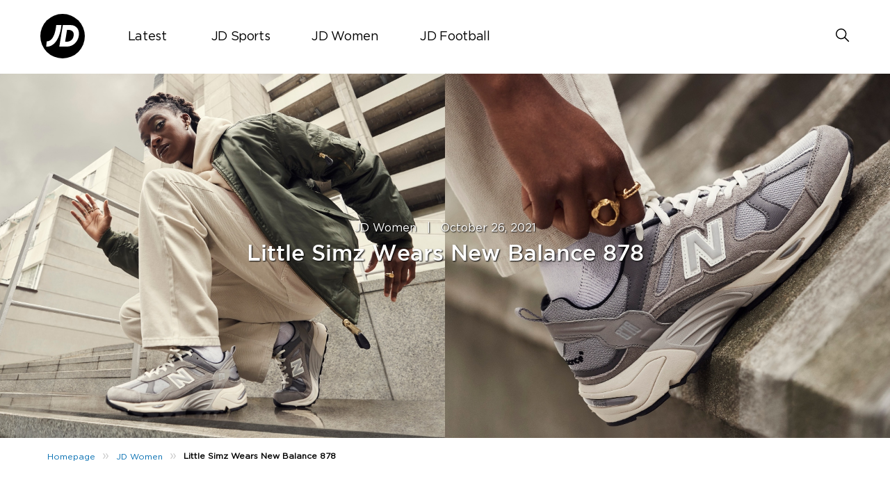

--- FILE ---
content_type: text/html; charset=UTF-8
request_url: https://blog.jdsports.co.uk/little-simz-new-balance-878/
body_size: 14462
content:
<!DOCTYPE html>
<html><html lang="en-US" class="no-js">
<head><style>img.lazy{min-height:1px}</style><link href="https://jdsportsblog.s3.eu-west-1.amazonaws.com/wp-content/plugins/w3-total-cache/pub/js/lazyload.min.js.gzip" as="script">
	<meta name="viewport" content="width=device-width, initial-scale=1">
	<meta charset="UTF-8">
	<meta name='robots' content='index, follow, max-image-preview:large, max-snippet:-1, max-video-preview:-1' />
	<style>img:is([sizes="auto" i], [sizes^="auto," i]) { contain-intrinsic-size: 3000px 1500px }</style>
	<link rel='preload' href='https://jdsportsblog.s3.eu-west-1.amazonaws.com/wp-content/plugins/mabel-shoppable-images-lite/public/js/public.min.js.gzip?ver=1.3' as='script'/>
<link rel='preload' href='https://jdsportsblog.s3.eu-west-1.amazonaws.com/wp-content/plugins/social-polls-by-opinionstage/assets/js/shortcodes.js.gzip?ver=19.12.2' as='script'/>
<link rel='preload' href='https://jdsportsblog.s3.eu-west-1.amazonaws.com/wp-content/themes/jdukblog-optimization/assets/js/owl.carousel.js.gzip?ver=1.0.0' as='script'/>
<link rel='preload' href='https://jdsportsblog.s3.eu-west-1.amazonaws.com/wp-content/themes/jdukblog-optimization/assets/js/jdsports-blog.js.gzip?ver=1.0.0' as='script'/>
<link rel='preload' href='' as='style'/>
<link rel='preload' href='https://jdsportsblog.s3.eu-west-1.amazonaws.com/wp-includes/css/dist/block-library/style.min.css.gzip' as='style'/>
<link rel='preload' href='' as='style'/>
<link rel='preload' href='https://jdsportsblog.s3.eu-west-1.amazonaws.com/wp-content/plugins/carousel-block/blocks/../build/carousel-legacy/style-index.css.gzip?ver=2.0.6' as='style'/>
<link rel='preload' href='?ver=1.0.0' as='style'/>
<link rel='preload' href='https://jdsportsblog.s3.eu-west-1.amazonaws.com/wp-content/plugins/timeline-block/includes/cool-timeline-block/dist/style-index.css.gzip' as='style'/>
<link rel='preload' href='' as='style'/>
<link rel='preload' href='https://jdsportsblog.s3.eu-west-1.amazonaws.com/wp-content/plugins/mabel-shoppable-images-lite/public/css/public.min.css.gzip?ver=1.3' as='style'/>
<link rel='preload' href='https://jdsportsblog.s3.eu-west-1.amazonaws.com/wp-content/themes/jdukblog-optimization/assets/css/owl.carousel.css.gzip' as='style'/>
<link rel='preload' href='https://jdsportsblog.s3.eu-west-1.amazonaws.com/wp-content/themes/jdukblog-optimization/assets/css/blogstyles.css.gzip?ver=0.1.0' as='style'/>
<link rel='preload' href='https://jdsportsblog.s3.eu-west-1.amazonaws.com/wp-content/themes/jdukblog-optimization/assets/css/jd_sports_img.css.gzip?ver=0.1.0' as='style'/>
<link rel='preload' href='https://jdsportsblog.s3.eu-west-1.amazonaws.com/wp-content/themes/jdukblog-optimization/assets/css/blogstyle-responsive.css.gzip' as='style'/>
<link rel='preload' href='https://jdsportsblog.s3.eu-west-1.amazonaws.com/wp-content/themes/jdukblog-optimization/assets/css/hcofonts.css.gzip' as='style'/>
<link rel='preload' href='https://jdsportsblog.s3.eu-west-1.amazonaws.com/wp-content/plugins/wp-pagenavi/pagenavi-css.css.gzip?ver=2.70' as='style'/>

	<!-- This site is optimized with the Yoast SEO plugin v26.7 - https://yoast.com/wordpress/plugins/seo/ -->
	<title>Little Simz Wears New Balance 878 | Retro Style | JD Women</title>
	<meta name="description" content="New Balance has done it again. They&#039;ve dug into their archives and revived one of their iconic styles. That’s right, the 878 is back to make waves and to" />
	<link rel="canonical" href="https://blog.jdsports.co.uk/little-simz-new-balance-878/" />
	<meta property="og:locale" content="en_US" />
	<meta property="og:type" content="article" />
	<meta property="og:title" content="Little Simz Wears New Balance 878 | Retro Style | JD Women" />
	<meta property="og:description" content="New Balance has done it again. They&#039;ve dug into their archives and revived one of their iconic styles. That’s right, the 878 is back to make waves and to" />
	<meta property="og:url" content="https://blog.jdsports.co.uk/little-simz-new-balance-878/" />
	<meta property="og:site_name" content="JD UK Blog" />
	<meta property="article:publisher" content="https://www.facebook.com/JDSportsOfficial" />
	<meta property="article:published_time" content="2021-10-26T09:09:59+00:00" />
	<meta property="og:image" content="https://jdsportsblog.s3.eu-west-1.amazonaws.com/wp-content/uploads/2021/10/nb878hder.jpg" />
	<meta property="og:image:width" content="1920" />
	<meta property="og:image:height" content="840" />
	<meta property="og:image:type" content="image/jpeg" />
	<meta name="author" content="Nat" />
	<meta name="twitter:card" content="summary_large_image" />
	<meta name="twitter:creator" content="@jdofficial" />
	<meta name="twitter:site" content="@jdofficial" />
	<meta name="twitter:label1" content="Written by" />
	<meta name="twitter:data1" content="Nat" />
	<meta name="twitter:label2" content="Est. reading time" />
	<meta name="twitter:data2" content="2 minutes" />
	<script type="application/ld+json" class="yoast-schema-graph">{"@context":"https://schema.org","@graph":[{"@type":"Article","@id":"https://blog.jdsports.co.uk/little-simz-new-balance-878/#article","isPartOf":{"@id":"https://blog.jdsports.co.uk/little-simz-new-balance-878/"},"author":{"name":"Nat","@id":"https://blog.jdsports.co.uk/#/schema/person/110c0f234d544446071122d6c4e5cc8b"},"headline":"Little Simz Wears New Balance 878","datePublished":"2021-10-26T09:09:59+00:00","mainEntityOfPage":{"@id":"https://blog.jdsports.co.uk/little-simz-new-balance-878/"},"wordCount":315,"image":{"@id":"https://blog.jdsports.co.uk/little-simz-new-balance-878/#primaryimage"},"thumbnailUrl":"https://jdsportsblog.s3.eu-west-1.amazonaws.com/wp-content/uploads/2021/10/nb878hder.jpg","keywords":["New Balance"],"articleSection":["JD Women"],"inLanguage":"en-US"},{"@type":"WebPage","@id":"https://blog.jdsports.co.uk/little-simz-new-balance-878/","url":"https://blog.jdsports.co.uk/little-simz-new-balance-878/","name":"Little Simz Wears New Balance 878 | Retro Style | JD Women","isPartOf":{"@id":"https://blog.jdsports.co.uk/#website"},"primaryImageOfPage":{"@id":"https://blog.jdsports.co.uk/little-simz-new-balance-878/#primaryimage"},"image":{"@id":"https://blog.jdsports.co.uk/little-simz-new-balance-878/#primaryimage"},"thumbnailUrl":"https://jdsportsblog.s3.eu-west-1.amazonaws.com/wp-content/uploads/2021/10/nb878hder.jpg","datePublished":"2021-10-26T09:09:59+00:00","author":{"@id":"https://blog.jdsports.co.uk/#/schema/person/110c0f234d544446071122d6c4e5cc8b"},"description":"New Balance has done it again. They've dug into their archives and revived one of their iconic styles. That’s right, the 878 is back to make waves and to","breadcrumb":{"@id":"https://blog.jdsports.co.uk/little-simz-new-balance-878/#breadcrumb"},"inLanguage":"en-US","potentialAction":[{"@type":"ReadAction","target":["https://blog.jdsports.co.uk/little-simz-new-balance-878/"]}]},{"@type":"ImageObject","inLanguage":"en-US","@id":"https://blog.jdsports.co.uk/little-simz-new-balance-878/#primaryimage","url":"https://jdsportsblog.s3.eu-west-1.amazonaws.com/wp-content/uploads/2021/10/nb878hder.jpg","contentUrl":"https://jdsportsblog.s3.eu-west-1.amazonaws.com/wp-content/uploads/2021/10/nb878hder.jpg","width":1920,"height":840},{"@type":"BreadcrumbList","@id":"https://blog.jdsports.co.uk/little-simz-new-balance-878/#breadcrumb","itemListElement":[{"@type":"ListItem","position":1,"name":"Home","item":"https://blog.jdsports.co.uk/"},{"@type":"ListItem","position":2,"name":"Little Simz Wears New Balance 878"}]},{"@type":"WebSite","@id":"https://blog.jdsports.co.uk/#website","url":"https://blog.jdsports.co.uk/","name":"JD UK Blog","description":"The latest style tips, fashion advice, street styles &amp; more from the King of Trainers","potentialAction":[{"@type":"SearchAction","target":{"@type":"EntryPoint","urlTemplate":"https://blog.jdsports.co.uk/?s={search_term_string}"},"query-input":{"@type":"PropertyValueSpecification","valueRequired":true,"valueName":"search_term_string"}}],"inLanguage":"en-US"},{"@type":"Person","@id":"https://blog.jdsports.co.uk/#/schema/person/110c0f234d544446071122d6c4e5cc8b","name":"Nat","image":{"@type":"ImageObject","inLanguage":"en-US","@id":"https://blog.jdsports.co.uk/#/schema/person/image/","url":"https://secure.gravatar.com/avatar/6a9532bdbf9af47f5e5907091bc9d5251d3dba573f6d3cbecf6205806e6e8669?s=96&d=mm&r=g","contentUrl":"https://secure.gravatar.com/avatar/6a9532bdbf9af47f5e5907091bc9d5251d3dba573f6d3cbecf6205806e6e8669?s=96&d=mm&r=g","caption":"Nat"},"url":"https://blog.jdsports.co.uk/author/natalie-dawsonjdplc-com/"}]}</script>
	<!-- / Yoast SEO plugin. -->


<link rel="alternate" type="application/rss+xml" title="JD UK Blog &raquo; Little Simz Wears New Balance 878 Comments Feed" href="https://blog.jdsports.co.uk/little-simz-new-balance-878/feed/" />
<script type="text/javascript">
/* <![CDATA[ */
window._wpemojiSettings = {"baseUrl":"https:\/\/s.w.org\/images\/core\/emoji\/16.0.1\/72x72\/","ext":".png","svgUrl":"https:\/\/s.w.org\/images\/core\/emoji\/16.0.1\/svg\/","svgExt":".svg","source":{"concatemoji":"https:\/\/blog.jdsports.co.uk\/wp-includes\/js\/wp-emoji-release.min.js?ver=6.8.3"}};
/*! This file is auto-generated */
!function(s,n){var o,i,e;function c(e){try{var t={supportTests:e,timestamp:(new Date).valueOf()};sessionStorage.setItem(o,JSON.stringify(t))}catch(e){}}function p(e,t,n){e.clearRect(0,0,e.canvas.width,e.canvas.height),e.fillText(t,0,0);var t=new Uint32Array(e.getImageData(0,0,e.canvas.width,e.canvas.height).data),a=(e.clearRect(0,0,e.canvas.width,e.canvas.height),e.fillText(n,0,0),new Uint32Array(e.getImageData(0,0,e.canvas.width,e.canvas.height).data));return t.every(function(e,t){return e===a[t]})}function u(e,t){e.clearRect(0,0,e.canvas.width,e.canvas.height),e.fillText(t,0,0);for(var n=e.getImageData(16,16,1,1),a=0;a<n.data.length;a++)if(0!==n.data[a])return!1;return!0}function f(e,t,n,a){switch(t){case"flag":return n(e,"\ud83c\udff3\ufe0f\u200d\u26a7\ufe0f","\ud83c\udff3\ufe0f\u200b\u26a7\ufe0f")?!1:!n(e,"\ud83c\udde8\ud83c\uddf6","\ud83c\udde8\u200b\ud83c\uddf6")&&!n(e,"\ud83c\udff4\udb40\udc67\udb40\udc62\udb40\udc65\udb40\udc6e\udb40\udc67\udb40\udc7f","\ud83c\udff4\u200b\udb40\udc67\u200b\udb40\udc62\u200b\udb40\udc65\u200b\udb40\udc6e\u200b\udb40\udc67\u200b\udb40\udc7f");case"emoji":return!a(e,"\ud83e\udedf")}return!1}function g(e,t,n,a){var r="undefined"!=typeof WorkerGlobalScope&&self instanceof WorkerGlobalScope?new OffscreenCanvas(300,150):s.createElement("canvas"),o=r.getContext("2d",{willReadFrequently:!0}),i=(o.textBaseline="top",o.font="600 32px Arial",{});return e.forEach(function(e){i[e]=t(o,e,n,a)}),i}function t(e){var t=s.createElement("script");t.src=e,t.defer=!0,s.head.appendChild(t)}"undefined"!=typeof Promise&&(o="wpEmojiSettingsSupports",i=["flag","emoji"],n.supports={everything:!0,everythingExceptFlag:!0},e=new Promise(function(e){s.addEventListener("DOMContentLoaded",e,{once:!0})}),new Promise(function(t){var n=function(){try{var e=JSON.parse(sessionStorage.getItem(o));if("object"==typeof e&&"number"==typeof e.timestamp&&(new Date).valueOf()<e.timestamp+604800&&"object"==typeof e.supportTests)return e.supportTests}catch(e){}return null}();if(!n){if("undefined"!=typeof Worker&&"undefined"!=typeof OffscreenCanvas&&"undefined"!=typeof URL&&URL.createObjectURL&&"undefined"!=typeof Blob)try{var e="postMessage("+g.toString()+"("+[JSON.stringify(i),f.toString(),p.toString(),u.toString()].join(",")+"));",a=new Blob([e],{type:"text/javascript"}),r=new Worker(URL.createObjectURL(a),{name:"wpTestEmojiSupports"});return void(r.onmessage=function(e){c(n=e.data),r.terminate(),t(n)})}catch(e){}c(n=g(i,f,p,u))}t(n)}).then(function(e){for(var t in e)n.supports[t]=e[t],n.supports.everything=n.supports.everything&&n.supports[t],"flag"!==t&&(n.supports.everythingExceptFlag=n.supports.everythingExceptFlag&&n.supports[t]);n.supports.everythingExceptFlag=n.supports.everythingExceptFlag&&!n.supports.flag,n.DOMReady=!1,n.readyCallback=function(){n.DOMReady=!0}}).then(function(){return e}).then(function(){var e;n.supports.everything||(n.readyCallback(),(e=n.source||{}).concatemoji?t(e.concatemoji):e.wpemoji&&e.twemoji&&(t(e.twemoji),t(e.wpemoji)))}))}((window,document),window._wpemojiSettings);
/* ]]> */
</script>
<style id="woo-sctr-frontend-countdown-style" type="text/css">.woo-sctr-shortcode-wrap-wrap.woo-sctr-shortcode-wrap-wrap-salescountdowntimer.woo-sctr-shortcode-wrap-wrap-inline{color:#000000;padding:2px;}.woo-sctr-shortcode-wrap-wrap.woo-sctr-shortcode-wrap-wrap-salescountdowntimer .woo-sctr-shortcode-countdown-1 .woo-sctr-shortcode-countdown-value,.woo-sctr-shortcode-wrap-wrap.woo-sctr-shortcode-wrap-wrap-salescountdowntimer .woo-sctr-shortcode-countdown-1 .woo-sctr-shortcode-countdown-value-container{color:#ffb600;font-size:28px;}.woo-sctr-shortcode-wrap-wrap.woo-sctr-shortcode-wrap-wrap-salescountdowntimer .woo-sctr-shortcode-countdown-1 .woo-sctr-shortcode-countdown-text{font-size:12px;}</style><style id='wp-emoji-styles-inline-css' type='text/css'>

	img.wp-smiley, img.emoji {
		display: inline !important;
		border: none !important;
		box-shadow: none !important;
		height: 1em !important;
		width: 1em !important;
		margin: 0 0.07em !important;
		vertical-align: -0.1em !important;
		background: none !important;
		padding: 0 !important;
	}
</style>
<link rel='stylesheet' id='wp-block-library-css' href='https://jdsportsblog.s3.eu-west-1.amazonaws.com/wp-includes/css/dist/block-library/style.min.css.gzip?ver=6.8.3' type='text/css' media='all' />
<style id='classic-theme-styles-inline-css' type='text/css'>
/*! This file is auto-generated */
.wp-block-button__link{color:#fff;background-color:#32373c;border-radius:9999px;box-shadow:none;text-decoration:none;padding:calc(.667em + 2px) calc(1.333em + 2px);font-size:1.125em}.wp-block-file__button{background:#32373c;color:#fff;text-decoration:none}
</style>
<link rel='stylesheet' id='cb-carousel-style-css' href='https://jdsportsblog.s3.eu-west-1.amazonaws.com/wp-content/plugins/carousel-block/blocks/../build/carousel-legacy/style-index.css.gzip?ver=2.0.6' type='text/css' media='all' />
<style id='cb-carousel-v2-style-inline-css' type='text/css'>
.wp-block-cb-carousel-v2{position:relative}.wp-block-cb-carousel-v2[data-cb-pagination=true] .swiper-horizontal{margin-bottom:calc(var(--wp--custom--carousel-block--pagination-bullet-size, 8px)*4)}.wp-block-cb-carousel-v2 .cb-button-next,.wp-block-cb-carousel-v2 .cb-button-prev{color:var(--wp--custom--carousel-block--navigation-color,#000);height:var(--wp--custom--carousel-block--navigation-size,22px);margin-top:calc(0px - var(--wp--custom--carousel-block--navigation-size, 22px)/2);width:calc(var(--wp--custom--carousel-block--navigation-size, 22px)/44*27)}.wp-block-cb-carousel-v2 .cb-button-next:after,.wp-block-cb-carousel-v2 .cb-button-prev:after{font-size:var(--wp--custom--carousel-block--navigation-size,22px)}.wp-block-cb-carousel-v2 .cb-button-next:hover,.wp-block-cb-carousel-v2 .cb-button-prev:hover{color:var(--wp--custom--carousel-block--navigation-hover-color,var(--wp--custom--carousel-block--navigation-color,#000))}.wp-block-cb-carousel-v2 .cb-button-prev,.wp-block-cb-carousel-v2.cb-rtl .cb-button-next{left:calc(var(--wp--custom--carousel-block--navigation-size, 22px)*-1/44*27 - var(--wp--custom--carousel-block--navigation-sides-offset, 10px));right:auto}.wp-block-cb-carousel-v2 .cb-button-next,.wp-block-cb-carousel-v2.cb-rtl .cb-button-prev{left:auto;right:calc(var(--wp--custom--carousel-block--navigation-size, 22px)*-1/44*27 - var(--wp--custom--carousel-block--navigation-sides-offset, 10px))}.wp-block-cb-carousel-v2.cb-rtl .cb-button-next,.wp-block-cb-carousel-v2.cb-rtl .cb-button-prev{transform:scaleX(-1)}.wp-block-cb-carousel-v2 .cb-pagination.swiper-pagination-horizontal{bottom:var(--wp--custom--carousel-block--pagination-bottom,-20px);display:flex;justify-content:center;top:var(--wp--custom--carousel-block--pagination-top,auto)}.wp-block-cb-carousel-v2 .cb-pagination.swiper-pagination-horizontal.swiper-pagination-bullets .cb-pagination-bullet{margin:0 var(--wp--custom--carousel-block--pagination-bullet-horizontal-gap,4px)}.wp-block-cb-carousel-v2 .cb-pagination .cb-pagination-bullet{background:var(--wp--custom--carousel-block--pagination-bullet-color,var(--wp--custom--carousel-block--pagination-bullet-inactive-color,#000));height:var(--wp--custom--carousel-block--pagination-bullet-size,8px);opacity:var(--wp--custom--carousel-block--pagination-bullet-inactive-opacity,var(--wp--custom--carousel-block--pagination-bullet-opacity,.2));width:var(--wp--custom--carousel-block--pagination-bullet-size,8px)}.wp-block-cb-carousel-v2 .cb-pagination .cb-pagination-bullet.swiper-pagination-bullet-active{background:var(--wp--custom--carousel-block--pagination-bullet-active-color,#000);opacity:var(--wp--custom--carousel-block--pagination-bullet-active-opacity,1)}.wp-block-cb-carousel-v2 .cb-pagination .cb-pagination-bullet:not(.swiper-pagination-bullet-active):hover{background:var(--wp--custom--carousel-block--pagination-bullet-hover-color,var(--wp--custom--carousel-block--pagination-bullet-inactive-hover-color,var(--wp--custom--carousel-block--pagination-bullet-active-color,#000)));opacity:var(--wp--custom--carousel-block--pagination-bullet-inactive-hover-opacity,var(--wp--custom--carousel-block--pagination-bullet-inactive-opacity,.2))}.wp-block-cb-carousel-v2.alignfull .cb-button-next,.wp-block-cb-carousel-v2.alignfull .cb-button-prev{color:var(--wp--custom--carousel-block--navigation-alignfull-color,#000)}.wp-block-cb-carousel-v2.alignfull .cb-button-prev,.wp-block-cb-carousel-v2.alignfull.cb-rtl .cb-button-next{left:var(--wp--custom--carousel-block--navigation-sides-offset,10px);right:auto}.wp-block-cb-carousel-v2.alignfull .cb-button-next,.wp-block-cb-carousel-v2.alignfull.cb-rtl .cb-button-prev{left:auto;right:var(--wp--custom--carousel-block--navigation-sides-offset,10px)}.wp-block-cb-carousel-v2 .wp-block-image{margin-bottom:var(--wp--custom--carousel-block--image-margin-bottom,0);margin-top:var(--wp--custom--carousel-block--image-margin-top,0)}.wp-block-cb-carousel-v2 .wp-block-cover{margin-bottom:var(--wp--custom--carousel-block--cover-margin-bottom,0);margin-top:var(--wp--custom--carousel-block--cover-margin-top,0)}.wp-block-cb-carousel-v2 .wp-block-cover.aligncenter,.wp-block-cb-carousel-v2 .wp-block-image.aligncenter{margin-left:auto!important;margin-right:auto!important}

</style>
<link rel='stylesheet' id='cltb_cp_timeline-cgb-style-css' href='https://jdsportsblog.s3.eu-west-1.amazonaws.com/wp-content/plugins/timeline-block/includes/cool-timeline-block/dist/style-index.css.gzip' type='text/css' media='all' />
<style id='global-styles-inline-css' type='text/css'>
:root{--wp--preset--aspect-ratio--square: 1;--wp--preset--aspect-ratio--4-3: 4/3;--wp--preset--aspect-ratio--3-4: 3/4;--wp--preset--aspect-ratio--3-2: 3/2;--wp--preset--aspect-ratio--2-3: 2/3;--wp--preset--aspect-ratio--16-9: 16/9;--wp--preset--aspect-ratio--9-16: 9/16;--wp--preset--color--black: #000000;--wp--preset--color--cyan-bluish-gray: #abb8c3;--wp--preset--color--white: #ffffff;--wp--preset--color--pale-pink: #f78da7;--wp--preset--color--vivid-red: #cf2e2e;--wp--preset--color--luminous-vivid-orange: #ff6900;--wp--preset--color--luminous-vivid-amber: #fcb900;--wp--preset--color--light-green-cyan: #7bdcb5;--wp--preset--color--vivid-green-cyan: #00d084;--wp--preset--color--pale-cyan-blue: #8ed1fc;--wp--preset--color--vivid-cyan-blue: #0693e3;--wp--preset--color--vivid-purple: #9b51e0;--wp--preset--gradient--vivid-cyan-blue-to-vivid-purple: linear-gradient(135deg,rgba(6,147,227,1) 0%,rgb(155,81,224) 100%);--wp--preset--gradient--light-green-cyan-to-vivid-green-cyan: linear-gradient(135deg,rgb(122,220,180) 0%,rgb(0,208,130) 100%);--wp--preset--gradient--luminous-vivid-amber-to-luminous-vivid-orange: linear-gradient(135deg,rgba(252,185,0,1) 0%,rgba(255,105,0,1) 100%);--wp--preset--gradient--luminous-vivid-orange-to-vivid-red: linear-gradient(135deg,rgba(255,105,0,1) 0%,rgb(207,46,46) 100%);--wp--preset--gradient--very-light-gray-to-cyan-bluish-gray: linear-gradient(135deg,rgb(238,238,238) 0%,rgb(169,184,195) 100%);--wp--preset--gradient--cool-to-warm-spectrum: linear-gradient(135deg,rgb(74,234,220) 0%,rgb(151,120,209) 20%,rgb(207,42,186) 40%,rgb(238,44,130) 60%,rgb(251,105,98) 80%,rgb(254,248,76) 100%);--wp--preset--gradient--blush-light-purple: linear-gradient(135deg,rgb(255,206,236) 0%,rgb(152,150,240) 100%);--wp--preset--gradient--blush-bordeaux: linear-gradient(135deg,rgb(254,205,165) 0%,rgb(254,45,45) 50%,rgb(107,0,62) 100%);--wp--preset--gradient--luminous-dusk: linear-gradient(135deg,rgb(255,203,112) 0%,rgb(199,81,192) 50%,rgb(65,88,208) 100%);--wp--preset--gradient--pale-ocean: linear-gradient(135deg,rgb(255,245,203) 0%,rgb(182,227,212) 50%,rgb(51,167,181) 100%);--wp--preset--gradient--electric-grass: linear-gradient(135deg,rgb(202,248,128) 0%,rgb(113,206,126) 100%);--wp--preset--gradient--midnight: linear-gradient(135deg,rgb(2,3,129) 0%,rgb(40,116,252) 100%);--wp--preset--font-size--small: 13px;--wp--preset--font-size--medium: 20px;--wp--preset--font-size--large: 36px;--wp--preset--font-size--x-large: 42px;--wp--preset--spacing--20: 0.44rem;--wp--preset--spacing--30: 0.67rem;--wp--preset--spacing--40: 1rem;--wp--preset--spacing--50: 1.5rem;--wp--preset--spacing--60: 2.25rem;--wp--preset--spacing--70: 3.38rem;--wp--preset--spacing--80: 5.06rem;--wp--preset--shadow--natural: 6px 6px 9px rgba(0, 0, 0, 0.2);--wp--preset--shadow--deep: 12px 12px 50px rgba(0, 0, 0, 0.4);--wp--preset--shadow--sharp: 6px 6px 0px rgba(0, 0, 0, 0.2);--wp--preset--shadow--outlined: 6px 6px 0px -3px rgba(255, 255, 255, 1), 6px 6px rgba(0, 0, 0, 1);--wp--preset--shadow--crisp: 6px 6px 0px rgba(0, 0, 0, 1);}:where(.is-layout-flex){gap: 0.5em;}:where(.is-layout-grid){gap: 0.5em;}body .is-layout-flex{display: flex;}.is-layout-flex{flex-wrap: wrap;align-items: center;}.is-layout-flex > :is(*, div){margin: 0;}body .is-layout-grid{display: grid;}.is-layout-grid > :is(*, div){margin: 0;}:where(.wp-block-columns.is-layout-flex){gap: 2em;}:where(.wp-block-columns.is-layout-grid){gap: 2em;}:where(.wp-block-post-template.is-layout-flex){gap: 1.25em;}:where(.wp-block-post-template.is-layout-grid){gap: 1.25em;}.has-black-color{color: var(--wp--preset--color--black) !important;}.has-cyan-bluish-gray-color{color: var(--wp--preset--color--cyan-bluish-gray) !important;}.has-white-color{color: var(--wp--preset--color--white) !important;}.has-pale-pink-color{color: var(--wp--preset--color--pale-pink) !important;}.has-vivid-red-color{color: var(--wp--preset--color--vivid-red) !important;}.has-luminous-vivid-orange-color{color: var(--wp--preset--color--luminous-vivid-orange) !important;}.has-luminous-vivid-amber-color{color: var(--wp--preset--color--luminous-vivid-amber) !important;}.has-light-green-cyan-color{color: var(--wp--preset--color--light-green-cyan) !important;}.has-vivid-green-cyan-color{color: var(--wp--preset--color--vivid-green-cyan) !important;}.has-pale-cyan-blue-color{color: var(--wp--preset--color--pale-cyan-blue) !important;}.has-vivid-cyan-blue-color{color: var(--wp--preset--color--vivid-cyan-blue) !important;}.has-vivid-purple-color{color: var(--wp--preset--color--vivid-purple) !important;}.has-black-background-color{background-color: var(--wp--preset--color--black) !important;}.has-cyan-bluish-gray-background-color{background-color: var(--wp--preset--color--cyan-bluish-gray) !important;}.has-white-background-color{background-color: var(--wp--preset--color--white) !important;}.has-pale-pink-background-color{background-color: var(--wp--preset--color--pale-pink) !important;}.has-vivid-red-background-color{background-color: var(--wp--preset--color--vivid-red) !important;}.has-luminous-vivid-orange-background-color{background-color: var(--wp--preset--color--luminous-vivid-orange) !important;}.has-luminous-vivid-amber-background-color{background-color: var(--wp--preset--color--luminous-vivid-amber) !important;}.has-light-green-cyan-background-color{background-color: var(--wp--preset--color--light-green-cyan) !important;}.has-vivid-green-cyan-background-color{background-color: var(--wp--preset--color--vivid-green-cyan) !important;}.has-pale-cyan-blue-background-color{background-color: var(--wp--preset--color--pale-cyan-blue) !important;}.has-vivid-cyan-blue-background-color{background-color: var(--wp--preset--color--vivid-cyan-blue) !important;}.has-vivid-purple-background-color{background-color: var(--wp--preset--color--vivid-purple) !important;}.has-black-border-color{border-color: var(--wp--preset--color--black) !important;}.has-cyan-bluish-gray-border-color{border-color: var(--wp--preset--color--cyan-bluish-gray) !important;}.has-white-border-color{border-color: var(--wp--preset--color--white) !important;}.has-pale-pink-border-color{border-color: var(--wp--preset--color--pale-pink) !important;}.has-vivid-red-border-color{border-color: var(--wp--preset--color--vivid-red) !important;}.has-luminous-vivid-orange-border-color{border-color: var(--wp--preset--color--luminous-vivid-orange) !important;}.has-luminous-vivid-amber-border-color{border-color: var(--wp--preset--color--luminous-vivid-amber) !important;}.has-light-green-cyan-border-color{border-color: var(--wp--preset--color--light-green-cyan) !important;}.has-vivid-green-cyan-border-color{border-color: var(--wp--preset--color--vivid-green-cyan) !important;}.has-pale-cyan-blue-border-color{border-color: var(--wp--preset--color--pale-cyan-blue) !important;}.has-vivid-cyan-blue-border-color{border-color: var(--wp--preset--color--vivid-cyan-blue) !important;}.has-vivid-purple-border-color{border-color: var(--wp--preset--color--vivid-purple) !important;}.has-vivid-cyan-blue-to-vivid-purple-gradient-background{background: var(--wp--preset--gradient--vivid-cyan-blue-to-vivid-purple) !important;}.has-light-green-cyan-to-vivid-green-cyan-gradient-background{background: var(--wp--preset--gradient--light-green-cyan-to-vivid-green-cyan) !important;}.has-luminous-vivid-amber-to-luminous-vivid-orange-gradient-background{background: var(--wp--preset--gradient--luminous-vivid-amber-to-luminous-vivid-orange) !important;}.has-luminous-vivid-orange-to-vivid-red-gradient-background{background: var(--wp--preset--gradient--luminous-vivid-orange-to-vivid-red) !important;}.has-very-light-gray-to-cyan-bluish-gray-gradient-background{background: var(--wp--preset--gradient--very-light-gray-to-cyan-bluish-gray) !important;}.has-cool-to-warm-spectrum-gradient-background{background: var(--wp--preset--gradient--cool-to-warm-spectrum) !important;}.has-blush-light-purple-gradient-background{background: var(--wp--preset--gradient--blush-light-purple) !important;}.has-blush-bordeaux-gradient-background{background: var(--wp--preset--gradient--blush-bordeaux) !important;}.has-luminous-dusk-gradient-background{background: var(--wp--preset--gradient--luminous-dusk) !important;}.has-pale-ocean-gradient-background{background: var(--wp--preset--gradient--pale-ocean) !important;}.has-electric-grass-gradient-background{background: var(--wp--preset--gradient--electric-grass) !important;}.has-midnight-gradient-background{background: var(--wp--preset--gradient--midnight) !important;}.has-small-font-size{font-size: var(--wp--preset--font-size--small) !important;}.has-medium-font-size{font-size: var(--wp--preset--font-size--medium) !important;}.has-large-font-size{font-size: var(--wp--preset--font-size--large) !important;}.has-x-large-font-size{font-size: var(--wp--preset--font-size--x-large) !important;}
:where(.wp-block-post-template.is-layout-flex){gap: 1.25em;}:where(.wp-block-post-template.is-layout-grid){gap: 1.25em;}
:where(.wp-block-columns.is-layout-flex){gap: 2em;}:where(.wp-block-columns.is-layout-grid){gap: 2em;}
:root :where(.wp-block-pullquote){font-size: 1.5em;line-height: 1.6;}
</style>
<link rel='stylesheet' id='mabel-shoppable-images-lite-css' href='https://jdsportsblog.s3.eu-west-1.amazonaws.com/wp-content/plugins/mabel-shoppable-images-lite/public/css/public.min.css.gzip?ver=1.3' type='text/css' media='all' />
<style id='mabel-shoppable-images-lite-inline-css' type='text/css'>
span.mb-siwc-tag{margin-left:-12px;margin-top:-12px;color:#000000;width:25px;height:25px;line-height:25px;background:#eded04;font-size:14px;border-radius:50%;}
</style>
<link rel='stylesheet' id='owl-carousel-css' href='https://jdsportsblog.s3.eu-west-1.amazonaws.com/wp-content/themes/jdukblog-optimization/assets/css/owl.carousel.css.gzip?ver=6.8.3' type='text/css' media='all' />
<link rel='stylesheet' id='blogstyles-css' href='https://jdsportsblog.s3.eu-west-1.amazonaws.com/wp-content/themes/jdukblog-optimization/assets/css/blogstyles.css.gzip?ver=0.1.0' type='text/css' media='all' />
<link rel='stylesheet' id='jd-sports-img-css' href='https://jdsportsblog.s3.eu-west-1.amazonaws.com/wp-content/themes/jdukblog-optimization/assets/css/jd_sports_img.css.gzip?ver=0.1.0' type='text/css' media='all' />
<link rel='stylesheet' id='blogstyle-responsive-css' href='https://jdsportsblog.s3.eu-west-1.amazonaws.com/wp-content/themes/jdukblog-optimization/assets/css/blogstyle-responsive.css.gzip?ver=6.8.3' type='text/css' media='all' />
<link rel='stylesheet' id='hcofonts-css' href='https://jdsportsblog.s3.eu-west-1.amazonaws.com/wp-content/themes/jdukblog-optimization/assets/css/hcofonts.css.gzip?ver=6.8.3' type='text/css' media='all' />
<link rel='stylesheet' id='wp-pagenavi-css' href='https://jdsportsblog.s3.eu-west-1.amazonaws.com/wp-content/plugins/wp-pagenavi/pagenavi-css.css.gzip?ver=2.70' type='text/css' media='all' />
<script type="text/javascript" src="https://jdsportsblog.s3.eu-west-1.amazonaws.com/wp-includes/js/jquery/jquery.min.js.gzip?ver=3.7.1" id="jquery-core-js"></script>
<script type="text/javascript" src="https://jdsportsblog.s3.eu-west-1.amazonaws.com/wp-includes/js/jquery/jquery-migrate.min.js.gzip?ver=3.4.1" id="jquery-migrate-js"></script>
<script type="text/javascript" id="mabel-shoppable-images-lite-js-extra">
/* <![CDATA[ */
var mabel_script_vars = {"ajaxurl":"https:\/\/blog.jdsports.co.uk\/wp-admin\/admin-ajax.php","sinonce":"c6be7e5509"};
/* ]]> */
</script>
<script type="text/javascript" src="https://jdsportsblog.s3.eu-west-1.amazonaws.com/wp-content/plugins/mabel-shoppable-images-lite/public/js/public.min.js.gzip?ver=1.3" id="mabel-shoppable-images-lite-js"></script>
<link rel="https://api.w.org/" href="https://blog.jdsports.co.uk/wp-json/" /><link rel="alternate" title="JSON" type="application/json" href="https://blog.jdsports.co.uk/wp-json/wp/v2/posts/35948" /><link rel="EditURI" type="application/rsd+xml" title="RSD" href="https://blog.jdsports.co.uk/xmlrpc.php?rsd" />
<meta name="generator" content="WordPress 6.8.3" />
<link rel='shortlink' href='https://blog.jdsports.co.uk/?p=35948' />
<link rel="alternate" title="oEmbed (JSON)" type="application/json+oembed" href="https://blog.jdsports.co.uk/wp-json/oembed/1.0/embed?url=https%3A%2F%2Fblog.jdsports.co.uk%2Flittle-simz-new-balance-878%2F" />
<link rel="alternate" title="oEmbed (XML)" type="text/xml+oembed" href="https://blog.jdsports.co.uk/wp-json/oembed/1.0/embed?url=https%3A%2F%2Fblog.jdsports.co.uk%2Flittle-simz-new-balance-878%2F&#038;format=xml" />

		<!-- GA Google Analytics @ https://m0n.co/ga -->
		<script async src="https://www.googletagmanager.com/gtag/js?id=G-JB61RWDWC7"></script>
		<script>
			window.dataLayer = window.dataLayer || [];
			function gtag(){dataLayer.push(arguments);}
			gtag('js', new Date());
			gtag('config', 'G-JB61RWDWC7');
		</script>

	<link rel="icon" href="https://jdsportsblog.s3.eu-west-1.amazonaws.com/wp-content/uploads/2021/04/favicon-192x192-100x100.png" sizes="32x32" />
<link rel="icon" href="https://jdsportsblog.s3.eu-west-1.amazonaws.com/wp-content/uploads/2021/04/favicon-192x192.png" sizes="192x192" />
<link rel="apple-touch-icon" href="https://jdsportsblog.s3.eu-west-1.amazonaws.com/wp-content/uploads/2021/04/favicon-192x192.png" />
<meta name="msapplication-TileImage" content="https://jdsportsblog.s3.eu-west-1.amazonaws.com/wp-content/uploads/2021/04/favicon-192x192.png" />
 
</head>
<body class="wp-singular post-template-default single single-post postid-35948 single-format-standard wp-theme-jdukblog-optimization metaslider-plugin">
<div class="blog-headsec">
                <div class="blog-inner-headsec"><div class="logosec"><a href="https://blog.jdsports.co.uk/"><svg xmlns="http://www.w3.org/2000/svg" width="64" height="64" viewBox="0 0 64 64">
                        <defs>
                            <style>
                                .cls-1{fill:#fff}
                            </style>
                        </defs>
                        <g id="JD_LOGO_WHITE">
                            <path id="Path_812" d="M1070 236.19a32 32 0 1 1-32-32 32 32 0 0 1 32 32" transform="translate(-1006 -204.19)"/>
                            <path id="Path_813" d="M1057.129 259.47h-7.593s-1.3 23.487-13.605 23.487l-.782 7.578s17.6 3.184 22-31.065" class="cls-1" transform="translate(-1026.712 -243.468)"/>
                            <path id="Path_814" d="M1115.96 259.47h-10.551l-5.129 31.071h10.565c9.966 0 16.21-7.723 17.487-15.486 1.268-7.822-2.432-15.585-12.372-15.585zm4.921 15.541c-1.737 10.131-12.267 8.484-12.267 8.484l2.8-17.006s11.17-1.468 9.454 8.522z" class="cls-1" transform="translate(-1072.99 -243.468)"/>
                        </g>
                    </svg></a></div><div class="navsec" id="navigation">
                      <div class="menus"><ul id="menu" class=""><li id="menu-item-34930" class="menu-item menu-item-type-post_type menu-item-object-page menu-item-home menu-item-has-children menu-item-34930"><a href="https://blog.jdsports.co.uk/">Latest</a>
<ul class="sub-menu">
	<li id="menu-item-34932" class="menu-item menu-item-type-sidebar menu-item-object-jdukblog-optimization menu-item-34932"></li>
</ul>
</li>
<li id="menu-item-34929" class="menu-item menu-item-type-taxonomy menu-item-object-category menu-item-has-children menu-item-34929"><a href="https://blog.jdsports.co.uk/category/jd-sports/">JD Sports</a>
<ul class="sub-menu">
	<li id="menu-item-34934" class="menu-item menu-item-type-sidebar menu-item-object-jdukblog-optimization menu-item-34934"></li>
</ul>
</li>
<li id="menu-item-34928" class="menu-item menu-item-type-taxonomy menu-item-object-category current-post-ancestor current-menu-parent current-post-parent menu-item-has-children menu-item-34928"><a href="https://blog.jdsports.co.uk/category/jd-women/">JD Women</a>
<ul class="sub-menu">
	<li id="menu-item-34935" class="menu-item menu-item-type-sidebar menu-item-object-jdukblog-optimization menu-item-34935"></li>
</ul>
</li>
<li id="menu-item-43460" class="menu-item menu-item-type-taxonomy menu-item-object-category menu-item-has-children menu-item-43460"><a href="https://blog.jdsports.co.uk/category/jd-football/">JD Football</a>
<ul class="sub-menu">
	<li id="menu-item-43461" class="menu-item menu-item-type-sidebar menu-item-object-jdukblog-optimization menu-item-43461"></li>
</ul>
</li>
</ul><div class="m-menu-socialsec">
            <ul><li><a href="https://www.facebook.com/jdsports" class="facebook" id="facebook" target=&quot;_blank&quot;><img src="data:image/svg+xml,%3Csvg%20xmlns='http://www.w3.org/2000/svg'%20viewBox='0%200%201%201'%3E%3C/svg%3E" data-src="https://jdsportsblog.s3.eu-west-1.amazonaws.com/wp-content/themes/jdukblog-optimization/assets/images/jdsports-facebook.png" alt="facebook"   class=" lazy"></a></li><li><a href="https://www.instagram.com/jdsports" class="instagram" id="instagram" target=&quot;_blank&quot;><img src="data:image/svg+xml,%3Csvg%20xmlns='http://www.w3.org/2000/svg'%20viewBox='0%200%201%201'%3E%3C/svg%3E" data-src="https://jdsportsblog.s3.eu-west-1.amazonaws.com/wp-content/themes/jdukblog-optimization/assets/images/jdsports-instagram.png" alt="instagram"   class=" lazy"></a></li><li><a href="https://twitter.com/JDsports" class="twitter" id="twitter" target=&quot;_blank&quot;><img src="data:image/svg+xml,%3Csvg%20xmlns='http://www.w3.org/2000/svg'%20viewBox='0%200%201%201'%3E%3C/svg%3E" data-src="https://jdsportsblog.s3.eu-west-1.amazonaws.com/wp-content/themes/jdukblog-optimization/assets/images/jdsports-twitter.png" alt="twitter"   class=" lazy"></a></li></ul>
          </div></div><div class="mobile-close-button" id="mobile_menu_close"><img src="data:image/svg+xml,%3Csvg%20xmlns='http://www.w3.org/2000/svg'%20viewBox='0%200%201%201'%3E%3C/svg%3E" data-src="https://jdsportsblog.s3.eu-west-1.amazonaws.com/wp-content/themes/jdukblog-optimization/assets/images/jd-sports-close-icon.png" alt="jdsports-close-image"   class=" lazy"></div></div><div class="top-searchsec"><a href="javascript:;" class="" id="header-search-icon" ><img src="data:image/svg+xml,%3Csvg%20xmlns='http://www.w3.org/2000/svg'%20viewBox='0%200%201%201'%3E%3C/svg%3E" data-src="https://jdsportsblog.s3.eu-west-1.amazonaws.com/wp-content/themes/jdukblog-optimization/assets/images/jd-sports-search-icon.png" alt="jdsports-search-image"   class=" lazy"></a></div><form role="search" method="get" id="searchform" action="https://blog.jdsports.co.uk/">
              <div class="search-hoversec" id="header-search-part">
                    <div class="search-container">
                          <a class="serach-result-btn" href="javascript:;">
                              <img class="lazy" src="data:image/svg+xml,%3Csvg%20xmlns='http://www.w3.org/2000/svg'%20viewBox='0%200%201%201'%3E%3C/svg%3E" data-src="https://i8.amplience.net/i/jpl/group-1069-40c89e8786c82133b0faf32857a9133e?qlt=80">
                          </a>
                        <div class="searchinput">
                            <input type="text" value="" name="s" id="s" placeholder="What are you looking for?"/>
                        </div>
                          <div class="searchtwoicons">             
                              <a href="javascript:;" id="header-search-close">
                                  <svg version="1.1" id="Layer_3" xmlns="http://www.w3.org/2000/svg" xmlns:xlink="http://www.w3.org/1999/xlink" x="0px" y="0px" viewBox="0 0 46 46" style="enable-background:new 0 0 46 46;" xml:space="preserve">
                                    <style type="text/css">
                                        .st2{fill:#FFFFFF;}
                                        .st1{fill:#BBBBBB;}
                                    </style>
                                    <polygon points="44,4 42,2 23,21 4,2 2,4 21,23 2,42 4,44 23,25 42,44 44,42 25,23 "></polygon>
                                  </svg>
                              </a>
                          </div>
                    </div>
              </div>
            </form></div><div class="mobile-menuicon"><a href="javascript:;" class="" id="mobile_menu_icon" ><img src="data:image/svg+xml,%3Csvg%20xmlns='http://www.w3.org/2000/svg'%20viewBox='0%200%201%201'%3E%3C/svg%3E" data-src="https://jdsportsblog.s3.eu-west-1.amazonaws.com/wp-content/themes/jdukblog-optimization/assets/images/jd-sports-hamburger-icon.png" alt="jdsports-hamburger-image"   class=" lazy"></a></div></div><div class="hero-imgsec"><picture>
											  <source data-srcset="" media="(max-width: 767px)">
											  <img class="lazy" src="data:image/svg+xml,%3Csvg%20xmlns='http://www.w3.org/2000/svg'%20viewBox='0%200%201920%20840'%3E%3C/svg%3E" data-src="https://jdsportsblog.s3.eu-west-1.amazonaws.com/wp-content/uploads/2021/10/nb878hder.jpg" alt="featured-image">
											</picture><div class="hero-img-content">
											   
												<p><a href="https://blog.jdsports.co.uk/category/jd-women/">JD Women</a><span> | </span>October 26, 2021</p><h1>Little Simz Wears New Balance 878</h1>
									    </div>
						</div>			
			<div class="mainbody post-template">
				<div class="breadcrumb"><ul id="breadcrumbs" class="breadcrumbs"><li class="item-home"><a class="bread-link bread-home" href="https://blog.jdsports.co.uk" title="Homepage">Homepage</a></li><li class="separator separator-home"> &nbsp;&nbsp;&#187;&nbsp;&nbsp </li><li class="item-cat"><a href="https://blog.jdsports.co.uk/category/jd-women/">JD Women</a></li><li class="separator"> &nbsp;&nbsp;&#187;&nbsp;&nbsp </li><li class="item-current item-35948"><strong class="bread-current bread-35948" title="Little Simz Wears New Balance 878">Little Simz Wears New Balance 878</strong></li></ul></div>
			   <div class="welcome-sec">
<h2><a href="https://www.jdsports.co.uk/page/new-balance/" target="_blank" rel="noopener"><strong>New Balance</strong></a> has done it again. They&#8217;ve dug into their archives and revived one of their iconic styles.</h2>
<p>That’s right, the 878 is back to make waves and to show you how it’s done, the brand has linked up with UK artist and actor, Little Simz (@littlesimz).</p>
<p>&nbsp;</p>
<p>Need the deets? We’ve got your back! 👟<br />
&nbsp;</p>
<p><img fetchpriority="high" decoding="async" class="alignnone size-full wp-image-36143 lazy" src="data:image/svg+xml,%3Csvg%20xmlns='http://www.w3.org/2000/svg'%20viewBox='0%200%201704%20740'%3E%3C/svg%3E" data-src="https://jdsportsblog.s3.eu-west-1.amazonaws.com/wp-content/uploads/2021/10/8781.jpg" alt="" width="1704" height="740" data-srcset="https://jdsportsblog.s3.eu-west-1.amazonaws.com/wp-content/uploads/2021/10/8781.jpg 1704w, https://jdsportsblog.s3.eu-west-1.amazonaws.com/wp-content/uploads/2021/10/8781-360x156.jpg 360w, https://jdsportsblog.s3.eu-west-1.amazonaws.com/wp-content/uploads/2021/10/8781-816x354.jpg 816w, https://jdsportsblog.s3.eu-west-1.amazonaws.com/wp-content/uploads/2021/10/8781-768x334.jpg 768w, https://jdsportsblog.s3.eu-west-1.amazonaws.com/wp-content/uploads/2021/10/8781-1536x667.jpg 1536w" data-sizes="(max-width: 1704px) 100vw, 1704px" /></p>
<h3>‘90s-Inspired Style</h3>
<p>The 878 silhouette first made its come back with a 1-to-1 reissue back in 2015. Since then, New Balance has continued to revive and refresh the style, with must-have colourways and JD-exclusive editions still dropping today.</p>
<p>&nbsp;</p>
<p>It first launched as a runner back in the ‘90s, and the trainer came in a simple, fresh white colourway with black and navy accents. Bold and chunky, the 878 is packed with retro-inspired style, featuring a premium leather and suede upper. Underfoot, they’re sat on NB’s signature ABZORB midsole, aka. supportive cushioning for lightweight, long-lasting comfort.</p>
<p>&nbsp;</p>
<p>Like always, they’re finished up with the legendary New Balance ‘N’ logo to the sidewalls!</p>
</div>
<div class="posttemp-firstsec sec-reverse">
<div class="first-leftsec"><img decoding="async" class="alignnone wp-image-36147 size-full lazy" src="data:image/svg+xml,%3Csvg%20xmlns='http://www.w3.org/2000/svg'%20viewBox='0%200%20695%20893'%3E%3C/svg%3E" data-src="https://jdsportsblog.s3.eu-west-1.amazonaws.com/wp-content/uploads/2021/10/8782.jpg" alt="" width="695" height="893" data-srcset="https://jdsportsblog.s3.eu-west-1.amazonaws.com/wp-content/uploads/2021/10/8782.jpg 695w, https://jdsportsblog.s3.eu-west-1.amazonaws.com/wp-content/uploads/2021/10/8782-360x463.jpg 360w, https://jdsportsblog.s3.eu-west-1.amazonaws.com/wp-content/uploads/2021/10/8782-654x840.jpg 654w, https://jdsportsblog.s3.eu-west-1.amazonaws.com/wp-content/uploads/2021/10/8782-635x816.jpg 635w" data-sizes="(max-width: 695px) 100vw, 695px" /></div>
<div class="first-rightsec"><img decoding="async" class="alignnone wp-image-36148 size-full lazy" src="data:image/svg+xml,%3Csvg%20xmlns='http://www.w3.org/2000/svg'%20viewBox='0%200%20552%20709'%3E%3C/svg%3E" data-src="https://jdsportsblog.s3.eu-west-1.amazonaws.com/wp-content/uploads/2021/10/8783.jpg" alt="" width="552" height="709" data-srcset="https://jdsportsblog.s3.eu-west-1.amazonaws.com/wp-content/uploads/2021/10/8783.jpg 552w, https://jdsportsblog.s3.eu-west-1.amazonaws.com/wp-content/uploads/2021/10/8783-360x462.jpg 360w" data-sizes="(max-width: 552px) 100vw, 552px" /></div>
</div>
<div class="welcome-sec nopadding">
<h3>Channel Little Simz</h3>
<p>Hailing from North London, Little Simz has made waves on the music scene, as well as in her acting career. If you haven’t seen her in Top Boy (where’ve you been?!), then you <em>have</em> to have heard her music. With a number of awards under her belt and four game-changing studio albums, she’s got stacks of fans, including the likes of Kendrick Lamar and Jay-Z.</p>
<p>&nbsp;</p>
<p>Not stopping at music and acting, Little Simz knows a thing or two about style. She’s joined forces with New Balance and she’s lacing up in the 878 trainer. In a <a href="https://www.jdsports.co.uk/product/grey-new-balance-878-womens/16128340/" target="_blank" rel="noopener">JD-exclusive Grey colourway</a>, these chunky kicks can be paired with everything from jeans to joggers, delivering maximum comfort and statement, retro style.</p>
<p>&nbsp;</p>
<p>Wanna’ steal Little Simz look? Check out the complete <a href="https://www.jdsports.co.uk/women/collection/new-balance-878/" target="_blank" rel="noopener">New Balance 878 collection</a> now!</p>
</div>
			    <div class="more-article-mainsec">
			   	    				        	<div class="more-article-leftsec">
					        	<h2>More Articles Like This</h2>
				        		<div class="two-blocks single_post_owl owl-carousel owl-theme">
					            						            			<div class="blocksec item">
					               				<a href="https://blog.jdsports.co.uk/bright-workout-wear/">
					               					<picture>
					               									                           <source data-srcset="https://jdsportsblog.s3.eu-west-1.amazonaws.com/wp-content/uploads/2026/01/women-brights-Blog_Mobile_360x525-5.jpg" media="(max-width: 767px)">
					                           						                            <img class="lazy" src="data:image/svg+xml,%3Csvg%20xmlns='http://www.w3.org/2000/svg'%20viewBox='0%200%201632%201632'%3E%3C/svg%3E" data-src="https://jdsportsblog.s3.eu-west-1.amazonaws.com/wp-content/uploads/2026/01/women-brights-Blog_Thumbnail_816x816-3.jpg">
					                            </picture>
					                  				
					                  				</a>
					                  				<p><a href="https://blog.jdsports.co.uk/category/jd-women/">JD Women</a><span> | </span>January 9, 2026</p> 
					                  				<a href="https://blog.jdsports.co.uk/bright-workout-wear/"><h3>Winter Forecast: Bright Workout Wear</h3></a>
					               				
					            			</div>
					            						            			<div class="blocksec item">
					               				<a href="https://blog.jdsports.co.uk/ugg-styles-you-need-on-your-radar/">
					               					<picture>
					               									                           <source data-srcset="https://jdsportsblog.s3.eu-west-1.amazonaws.com/wp-content/uploads/2025/12/Mobile_Poster_360x525.jpg" media="(max-width: 767px)">
					                           						                            <img class="lazy" src="data:image/svg+xml,%3Csvg%20xmlns='http://www.w3.org/2000/svg'%20viewBox='0%200%202000%202000'%3E%3C/svg%3E" data-src="https://jdsportsblog.s3.eu-west-1.amazonaws.com/wp-content/uploads/2025/12/Thumbnail_816x816.jpg">
					                            </picture>
					                  				
					                  				</a>
					                  				<p><a href="https://blog.jdsports.co.uk/category/jd-women/">JD Women</a><span> | </span>January 5, 2026</p> 
					                  				<a href="https://blog.jdsports.co.uk/ugg-styles-you-need-on-your-radar/"><h3>The UGG Styles You Need On Your Radar</h3></a>
					               				
					            			</div>
					            						            			<div class="blocksec item">
					               				<a href="https://blog.jdsports.co.uk/spotted-in-jd-5/">
					               					<picture>
					               									                           <source data-srcset="https://jdsportsblog.s3.eu-west-1.amazonaws.com/wp-content/uploads/2026/01/spotted-in-jd-jan-26-Mobile_Poster_360x525-–-1.jpg" media="(max-width: 767px)">
					                           						                            <img class="lazy" src="data:image/svg+xml,%3Csvg%20xmlns='http://www.w3.org/2000/svg'%20viewBox='0%200%201632%201632'%3E%3C/svg%3E" data-src="https://jdsportsblog.s3.eu-west-1.amazonaws.com/wp-content/uploads/2026/01/Spotted-in-jd-jan-26-Thumbnail_816x816-–-1.jpg">
					                            </picture>
					                  				
					                  				</a>
					                  				<p><a href="https://blog.jdsports.co.uk/category/jd-women/">JD Women</a><span> | </span>January 2, 2026</p> 
					                  				<a href="https://blog.jdsports.co.uk/spotted-in-jd-5/"><h3>Seen On Socials. Styled By You.</h3></a>
					               				
					            			</div>
					            						            			<div class="blocksec item">
					               				<a href="https://blog.jdsports.co.uk/the-camo-edit/">
					               					<picture>
					               									                           <source data-srcset="https://jdsportsblog.s3.eu-west-1.amazonaws.com/wp-content/uploads/2025/12/BANNERS_TEMPLATEMOBILE.png" media="(max-width: 767px)">
					                           						                            <img class="lazy" src="data:image/svg+xml,%3Csvg%20xmlns='http://www.w3.org/2000/svg'%20viewBox='0%200%201281%201281'%3E%3C/svg%3E" data-src="https://jdsportsblog.s3.eu-west-1.amazonaws.com/wp-content/uploads/2025/12/BANNERS_TEMPLATESQUARE_CTA-1.png">
					                            </picture>
					                  				
					                  				</a>
					                  				<p><a href="https://blog.jdsports.co.uk/category/jd-women/">JD Women</a><span> | </span>December 11, 2025</p> 
					                  				<a href="https://blog.jdsports.co.uk/the-camo-edit/"><h3>The Camo Edit</h3></a>
					               				
					            			</div>
					            						            			<div class="blocksec item">
					               				<a href="https://blog.jdsports.co.uk/the-ultimate-guide-to-womens-denim/">
					               					<picture>
					               									                           <source data-srcset="https://jdsportsblog.s3.eu-west-1.amazonaws.com/wp-content/uploads/2025/12/Denim-edit-Blog_Mobile_360x525.jpg" media="(max-width: 767px)">
					                           						                            <img class="lazy" src="data:image/svg+xml,%3Csvg%20xmlns='http://www.w3.org/2000/svg'%20viewBox='0%200%201632%201632'%3E%3C/svg%3E" data-src="https://jdsportsblog.s3.eu-west-1.amazonaws.com/wp-content/uploads/2025/12/Denim-editBlog_Thumbnail_816x816.jpg">
					                            </picture>
					                  				
					                  				</a>
					                  				<p><a href="https://blog.jdsports.co.uk/category/jd-women/">JD Women</a><span> | </span>December 10, 2025</p> 
					                  				<a href="https://blog.jdsports.co.uk/the-ultimate-guide-to-womens-denim/"><h3>The Ultimate Guide To Women&#8217;s Denim</h3></a>
					               				
					            			</div>
					            						            			<div class="blocksec item">
					               				<a href="https://blog.jdsports.co.uk/spotted-in-jd-4/">
					               					<picture>
					               									                           <source data-srcset="https://jdsportsblog.s3.eu-west-1.amazonaws.com/wp-content/uploads/2025/12/Spotted-in-JD-Dec-Mobile_Poster_360x525.jpg" media="(max-width: 767px)">
					                           						                            <img class="lazy" src="data:image/svg+xml,%3Csvg%20xmlns='http://www.w3.org/2000/svg'%20viewBox='0%200%201632%201632'%3E%3C/svg%3E" data-src="https://jdsportsblog.s3.eu-west-1.amazonaws.com/wp-content/uploads/2025/12/Spotted-in-JD-Dec-Thumbnail_816x816.jpg">
					                            </picture>
					                  				
					                  				</a>
					                  				<p><a href="https://blog.jdsports.co.uk/category/jd-women/">JD Women</a><span> | </span>December 2, 2025</p> 
					                  				<a href="https://blog.jdsports.co.uk/spotted-in-jd-4/"><h3>Seen On Socials. Styled By You.</h3></a>
					               				
					            			</div>
					            						            			<div class="blocksec item">
					               				<a href="https://blog.jdsports.co.uk/the-best-jackets-to-buy-right-now/">
					               					<picture>
					               									                           <source data-srcset="https://jdsportsblog.s3.eu-west-1.amazonaws.com/wp-content/uploads/2025/11/Jackets-blog-Mobile_Poster_360x525.jpg" media="(max-width: 767px)">
					                           						                            <img class="lazy" src="data:image/svg+xml,%3Csvg%20xmlns='http://www.w3.org/2000/svg'%20viewBox='0%200%202000%202000'%3E%3C/svg%3E" data-src="https://jdsportsblog.s3.eu-west-1.amazonaws.com/wp-content/uploads/2025/11/Jackets-blog-Thumbnail_816x816-–-1.jpg">
					                            </picture>
					                  				
					                  				</a>
					                  				<p><a href="https://blog.jdsports.co.uk/category/jd-women/">JD Women</a><span> | </span>November 19, 2025</p> 
					                  				<a href="https://blog.jdsports.co.uk/the-best-jackets-to-buy-right-now/"><h3>The Best Jackets To Buy Right Now</h3></a>
					               				
					            			</div>
					            						            			<div class="blocksec item">
					               				<a href="https://blog.jdsports.co.uk/bxks-steps-out-in-salomons-xt-whisper/">
					               					<picture>
					               									                           <source data-srcset="https://jdsportsblog.s3.eu-west-1.amazonaws.com/wp-content/uploads/2025/11/Blog_Mobile_360x525-8.jpg" media="(max-width: 767px)">
					                           						                            <img class="lazy" src="data:image/svg+xml,%3Csvg%20xmlns='http://www.w3.org/2000/svg'%20viewBox='0%200%201632%201632'%3E%3C/svg%3E" data-src="https://jdsportsblog.s3.eu-west-1.amazonaws.com/wp-content/uploads/2025/11/Blog_Thumbnail_816x816-8.jpg">
					                            </picture>
					                  				
					                  				</a>
					                  				<p><a href="https://blog.jdsports.co.uk/category/jd-women/">JD Women</a><span> | </span>November 10, 2025</p> 
					                  				<a href="https://blog.jdsports.co.uk/bxks-steps-out-in-salomons-xt-whisper/"><h3>BXKS Steps Out In Salomon’s XT-Whisper</h3></a>
					               				
					            			</div>
					            						            			<div class="blocksec item">
					               				<a href="https://blog.jdsports.co.uk/your-guide-to-gorpcore/">
					               					<picture>
					               									                           <source data-srcset="https://jdsportsblog.s3.eu-west-1.amazonaws.com/wp-content/uploads/2025/11/Blog_Mobile_360x525-62.jpg" media="(max-width: 767px)">
					                           						                            <img class="lazy" src="data:image/svg+xml,%3Csvg%20xmlns='http://www.w3.org/2000/svg'%20viewBox='0%200%201632%201632'%3E%3C/svg%3E" data-src="https://jdsportsblog.s3.eu-west-1.amazonaws.com/wp-content/uploads/2025/11/Blog_Thumbnail_816x816-75.jpg">
					                            </picture>
					                  				
					                  				</a>
					                  				<p><a href="https://blog.jdsports.co.uk/category/jd-women/">JD Women</a><span> | </span>November 6, 2025</p> 
					                  				<a href="https://blog.jdsports.co.uk/your-guide-to-gorpcore/"><h3>Your Guide To Gorpcore</h3></a>
					               				
					            			</div>
					            						            			<div class="blocksec item">
					               				<a href="https://blog.jdsports.co.uk/spotted-in-jd-3/">
					               					<picture>
					               									                           <source data-srcset="https://jdsportsblog.s3.eu-west-1.amazonaws.com/wp-content/uploads/2025/10/Spotted-In-JD-3Blog_Mobile_360x525-3.jpg" media="(max-width: 767px)">
					                           						                            <img class="lazy" src="data:image/svg+xml,%3Csvg%20xmlns='http://www.w3.org/2000/svg'%20viewBox='0%200%20816%20816'%3E%3C/svg%3E" data-src="https://jdsportsblog.s3.eu-west-1.amazonaws.com/wp-content/uploads/2025/10/Spotted-In-JD-3-Blog_Thumbnail_816x816-3.jpg">
					                            </picture>
					                  				
					                  				</a>
					                  				<p><a href="https://blog.jdsports.co.uk/category/jd-women/">JD Women</a><span> | </span>November 3, 2025</p> 
					                  				<a href="https://blog.jdsports.co.uk/spotted-in-jd-3/"><h3>Seen On Socials. Styled By You.</h3></a>
					               				
					            			</div>
					            					        		</div>
			        		</div>
			        				        	<div class="more-article-rightsec" data-post-id="36381">
					        	<h2>Next Article</h2>
					        						        <div class="one-block">
						            <div class="blocksec">
						               	<a href="https://blog.jdsports.co.uk/wanna-link-up-with-chloe-burrows/">
						               		<picture>
					               									                                <source data-srcset="https://jdsportsblog.s3.eu-west-1.amazonaws.com/wp-content/uploads/2021/10/chloe-burrows-meet-greet-header-size-552x552.jpg" media="(max-width: 767px)">
					                            					                            <img class="lazy" src="data:image/svg+xml,%3Csvg%20xmlns='http://www.w3.org/2000/svg'%20viewBox='0%200%20552%20552'%3E%3C/svg%3E" data-src="https://jdsportsblog.s3.eu-west-1.amazonaws.com/wp-content/uploads/2021/10/chloe-burrows-meet-greet-header-size-552x552.jpg">
					                            </picture>
						                </a>
						                  <p><a href="https://blog.jdsports.co.uk/category/jd-women/">JD WOMEN</a><span> | </span>November 3, 2025</p>
						                 	<a href="https://blog.jdsports.co.uk/wanna-link-up-with-chloe-burrows/"> <h3>Wanna Link Up with Chloe Burrows?</h3>
						                 	</a>
						               	
						            </div>
						        </div>
				        	</div>
			      				    </div>
			</div>
<div class="footer-mainsec">
            <div class="footer-innersec"><div class="footer-menusec"><a href="https://www.jdsports.co.uk" target=_blank>SHOP</a></div><div class="footer-socialsec"><a href="https://www.instagram.com/jdsports" target="_blank"><svg version="1.1" id="Layer_11" xmlns="http://www.w3.org/2282828/svg" xmlns:xlink="http://www.w3.org/1999/xlink" x="0px" y="0px" viewBox="0 0 46 46" style="enable-background:new 0 0 46 46;" xml:space="preserve">
               
                <g class="st1">
                  <path d="M23.1,14.3c-2.4,0-4.5,0.8-6.2,2.5c-1.7,1.7-2.6,3.7-2.6,6.1c0,2.4,0.8,4.5,2.5,6.2c1.7,1.7,3.7,2.6,6.1,2.6
                    c2.4,0,4.5-0.8,6.2-2.5c1.7-1.7,2.6-3.7,2.6-6.1c0-2.4-0.8-4.5-2.5-6.2C27.5,15.2,25.5,14.4,23.1,14.3z M26.9,27
                    c-1.1,1.1-2.4,1.6-4,1.6s-2.9-0.6-4-1.7c-1.1-1.1-1.6-2.4-1.6-4c0-1.6,0.6-2.9,1.7-4c1.1-1.1,2.4-1.6,4-1.6c1.6,0,2.9,0.6,4,1.7
                    c1.1,1.1,1.6,2.4,1.6,4C28.6,24.6,28.1,25.9,26.9,27z"></path>
                  <path d="M32.2,12.1c-0.6,0-1,0.2-1.4,0.6c-0.4,0.4-0.6,0.9-0.6,1.4c0,0.6,0.2,1,0.6,1.4c0.4,0.4,0.9,0.6,1.4,0.6
                    c0.6,0,1-0.2,1.4-0.6c0.4-0.4,0.6-0.9,0.6-1.4c0-0.6-0.2-1-0.6-1.4C33.2,12.3,32.7,12.1,32.2,12.1z"></path>
                  <path d="M41.4,16.1c-0.1-3.4-1.2-6.1-3.1-8.1c-1.9-2-4.6-3.1-8-3.2c-1.3-0.1-3.6-0.2-7.1-0.2c-3.4,0-5.7,0-7.1,0
                    C12.7,4.8,10,5.8,8,7.7c-2,1.9-3.1,4.6-3.3,8c-0.1,1.3-0.2,3.6-0.2,7.1c0,3.4,0,5.7,0,7C4.7,33.3,5.8,36,7.7,38c1.9,2,4.6,3,8,3.3
                    c1.3,0.1,3.7,0.2,7.1,0.2c1.3,0,2.4,0,3.4,0c1.6,0,2.9,0,3.7-0.1c3.4-0.1,6.2-1.2,8.1-3.1c2-1.9,3.1-4.6,3.3-8
                    c0.1-1.3,0.2-3.7,0.2-7.1C41.5,19.9,41.4,17.5,41.4,16.1z M38.4,23.2c0,3.3-0.1,5.6-0.2,6.9c-0.2,2.7-0.9,4.7-2.4,6.1
                    c-1.4,1.4-3.5,2.1-6.1,2.2c-1.3,0.1-3.6,0.1-6.9,0c-3.3,0-5.6-0.1-6.9-0.2c-2.7-0.2-4.7-1-6.1-2.4c-1.4-1.4-2.1-3.4-2.2-6.1
                    c-0.1-1.2-0.1-3.6,0-6.9c0-3.3,0.1-5.6,0.2-6.9c0.2-2.7,0.9-4.7,2.4-6.1c1.4-1.4,3.5-2.1,6.1-2.2c0.8,0,1.9-0.1,3.5-0.1
                    c1,0,2.1,0,3.4,0c3.3,0,5.7,0.1,6.9,0.2c2.7,0.2,4.7,0.9,6.1,2.4c1.4,1.4,2.1,3.5,2.2,6.1l0,0C38.4,17.5,38.5,19.9,38.4,23.2z"></path>
                </g>
              </svg></a><a href="https://www.facebook.com/jdsports" target="_blank"><svg version="1.1" id="Layer_12" xmlns="http://www.w3.org/2282828/svg" xmlns:xlink="http://www.w3.org/1999/xlink" x="0px" y="0px" viewBox="0 0 46 46" style="enable-background:new 0 0 46 46;" xml:space="preserve">
             
              <path class="st1" d="M33.1,9.4l-3.6,0c-1.4,0-2.3,0.3-2.7,0.8c-0.5,0.6-0.7,1.4-0.7,2.5v4.4h6.8L32,24.2H26V43h-7.2V24.2h-6v-6.9h6
                v-5.1c0-2.9,0.8-5.1,2.4-6.7C22.9,3.8,25.1,3,27.8,3c2.3,0,4.1,0.1,5.3,0.3V9.4z"></path>
              </svg></a>
              
              <a href="https://www.tiktok.com/@jdofficial" target="_blank"><svg xmlns="http://www.w3.org/2000/svg" fill="#000000" width="800px" height="800px" viewBox="0 0 512 512" id="icons"><path d="M412.19,118.66a109.27,109.27,0,0,1-9.45-5.5,132.87,132.87,0,0,1-24.27-20.62c-18.1-20.71-24.86-41.72-27.35-56.43h.1C349.14,23.9,350,16,350.13,16H267.69V334.78c0,4.28,0,8.51-.18,12.69,0,.52-.05,1-.08,1.56,0,.23,0,.47-.05.71,0,.06,0,.12,0,.18a70,70,0,0,1-35.22,55.56,68.8,68.8,0,0,1-34.11,9c-38.41,0-69.54-31.32-69.54-70s31.13-70,69.54-70a68.9,68.9,0,0,1,21.41,3.39l.1-83.94a153.14,153.14,0,0,0-118,34.52,161.79,161.79,0,0,0-35.3,43.53c-3.48,6-16.61,30.11-18.2,69.24-1,22.21,5.67,45.22,8.85,54.73v.2c2,5.6,9.75,24.71,22.38,40.82A167.53,167.53,0,0,0,115,470.66v-.2l.2.2C155.11,497.78,199.36,496,199.36,496c7.66-.31,33.32,0,62.46-13.81,32.32-15.31,50.72-38.12,50.72-38.12a158.46,158.46,0,0,0,27.64-45.93c7.46-19.61,9.95-43.13,9.95-52.53V176.49c1,.6,14.32,9.41,14.32,9.41s19.19,12.3,49.13,20.31c21.48,5.7,50.42,6.9,50.42,6.9V131.27C453.86,132.37,433.27,129.17,412.19,118.66Z"></path></svg></a>
              <a href="https://www.youtube.com/user/JDsportsOfficial" target="_blank"><svg xmlns="http://www.w3.org/2000/svg" width="800px" height="800px" viewBox="0 -0.5 25 25" fill="none">
              <path fill-rule="evenodd" clip-rule="evenodd" d="M18.168 19.0028C20.4724 19.0867 22.41 17.29 22.5 14.9858V9.01982C22.41 6.71569 20.4724 4.91893 18.168 5.00282H6.832C4.52763 4.91893 2.58998 6.71569 2.5 9.01982V14.9858C2.58998 17.29 4.52763 19.0867 6.832 19.0028H18.168Z" stroke="#000000" stroke-width="1.5" stroke-linecap="round" stroke-linejoin="round"/>
              <path fill-rule="evenodd" clip-rule="evenodd" d="M12.008 9.17784L15.169 11.3258C15.3738 11.4454 15.4997 11.6647 15.4997 11.9018C15.4997 12.139 15.3738 12.3583 15.169 12.4778L12.008 14.8278C11.408 15.2348 10.5 14.8878 10.5 14.2518V9.75184C10.5 9.11884 11.409 8.77084 12.008 9.17784Z" stroke="#000000" stroke-width="1.5" stroke-linecap="round" stroke-linejoin="round"/>
              </svg></a>
              </div></div>
          </div><script type="speculationrules">
{"prefetch":[{"source":"document","where":{"and":[{"href_matches":"\/*"},{"not":{"href_matches":["\/wp-*.php","\/wp-admin\/*","\/wp-content\/uploads\/*","\/wp-content\/*","\/wp-content\/plugins\/*","\/wp-content\/themes\/jdukblog-optimization\/*","\/*\\?(.+)"]}},{"not":{"selector_matches":"a[rel~=\"nofollow\"]"}},{"not":{"selector_matches":".no-prefetch, .no-prefetch a"}}]},"eagerness":"conservative"}]}
</script>
<script>
   jQuery(document).ready(function(){			
             jQuery(".header-search-icon").on('click',function(){
                 jQuery("#header-search-part").slideDown();
             });
   
             jQuery(".header-search-close").on('click',function(){
                 jQuery("#header-search-part").slideUp();
             });
   
             jQuery("#mobile_menu_icon").on('click',function(){
                 jQuery("#navigation").show();
                 jQuery(".mobile-menuicon").hide();
             });
   
             jQuery("#mobile_menu_close").on('click',function(){
                 jQuery("#navigation").hide();
                 jQuery(".mobile-menuicon").show();
             });
             var pageNumber = 1;
             var ppp = 14; // Post per page
       if (jQuery('.blog-search').data('s') != '' && jQuery('.blog-search').data('s') != undefined ) {
          var cat = jQuery('.blog-search').data('s');
       }
       else{
           var cat = jQuery('#ajax-posts').data('cat');
       }
       if (jQuery('#ajax-posts').data('action') != '' && jQuery('#ajax-posts').data('action') != undefined ) {
          var action = jQuery('#ajax-posts').data('action');
       }
       else{
           var action = 'JD_Sports_more_post_ajax';
       }
   	var page_amount = jQuery('.blog-search').data('page');
                function load_posts(){
   	    pageNumber++;
   
   	    var str = '&cat=' + cat + '&pageNumber=' + pageNumber + '&ppp=' + ppp + '&action='+action;
   	    jQuery.ajax({
   	        type: "POST",
   	        dataType: "html",
   	        url: "https://blog.jdsports.co.uk/wp-admin/admin-ajax.php",
   	        data: str,
   	        success: function(data){
   	            var jQuerydata = jQuery(data);   	            
   	            if (page_amount == pageNumber) {
   	            	jQuery(".more_posts").css('display','none');
   	            }
   	            if(jQuerydata.length){
   	                jQuery("#ajax-posts").append(jQuerydata);
   	                jQuery(".more_posts").attr("disabled",false);
   	            } else{
   	                jQuery(".more_posts").attr("disabled",true);
   	            }
   	        },
   	        error : function(jqXHR, textStatus, errorThrown) {
   	            jQueryloader.html(jqXHR + " :: " + textStatus + " :: " + errorThrown);
   	        }
   
   	    });
    return false;
   }
   
   jQuery(".more_posts").on("click",function(){ 
    load_posts();
   });
         });
</script>
<script type="text/javascript" src="https://jdsportsblog.s3.eu-west-1.amazonaws.com/wp-content/plugins/social-polls-by-opinionstage/assets/js/shortcodes.js.gzip?ver=19.12.2" id="opinionstage-shortcodes-js"></script>
<script type="text/javascript" src="https://jdsportsblog.s3.eu-west-1.amazonaws.com/wp-content/themes/jdukblog-optimization/assets/js/owl.carousel.js.gzip?ver=1.0.0" id="owl-carousel-js"></script>
<script type="text/javascript" src="https://jdsportsblog.s3.eu-west-1.amazonaws.com/wp-content/themes/jdukblog-optimization/assets/js/jdsports-blog.js.gzip?ver=1.0.0" id="jdsports-blog-js"></script>
<script src="https://jdsportsblog.s3.eu-west-1.amazonaws.com/wp-content/themes/jdukblog-optimization/js/search-function.js.gzip" defer></script>

<script src="https://ajax.googleapis.com/ajax/libs/webfont/1.5.18/webfont.js" async></script>
<script>
  WebFontConfig = {
  custom: {
    families: ['Gotham Book','Gotham Medium'],
    urls: [
      'https://jdsports-client-resources.s3.amazonaws.com/fonts/blog-fonts/Gotham_fonts.css'
    ]
  }
};
</script>


<script>window.w3tc_lazyload=1,window.lazyLoadOptions={elements_selector:".lazy",callback_loaded:function(t){var e;try{e=new CustomEvent("w3tc_lazyload_loaded",{detail:{e:t}})}catch(a){(e=document.createEvent("CustomEvent")).initCustomEvent("w3tc_lazyload_loaded",!1,!1,{e:t})}window.dispatchEvent(e)}}</script><script async src="https://jdsportsblog.s3.eu-west-1.amazonaws.com/wp-content/plugins/w3-total-cache/pub/js/lazyload.min.js.gzip"></script></body>
</html>


<!--
Performance optimized by W3 Total Cache. Learn more: https://www.boldgrid.com/w3-total-cache/?utm_source=w3tc&utm_medium=footer_comment&utm_campaign=free_plugin

Page Caching using Disk: Enhanced 
Content Delivery Network via Amazon Web Services: S3: jdsportsblog.s3.eu-west-1.amazonaws.com
Lazy Loading

Served from: blog.jdsports.co.uk @ 2026-01-19 12:32:22 by W3 Total Cache
-->

--- FILE ---
content_type: text/html; charset=UTF-8
request_url: https://blog.jdsports.co.uk/little-simz-new-balance-878/?ver=1.0.0
body_size: 14503
content:
<!DOCTYPE html>
<html><html lang="en-US" class="no-js">
<head><style>img.lazy{min-height:1px}</style><link href="https://jdsportsblog.s3.eu-west-1.amazonaws.com/wp-content/plugins/w3-total-cache/pub/js/lazyload.min.js.gzip" as="script">
	<meta name="viewport" content="width=device-width, initial-scale=1">
	<meta charset="UTF-8">
	<meta name='robots' content='index, follow, max-image-preview:large, max-snippet:-1, max-video-preview:-1' />
	<style>img:is([sizes="auto" i], [sizes^="auto," i]) { contain-intrinsic-size: 3000px 1500px }</style>
	<link rel='preload' href='https://jdsportsblog.s3.eu-west-1.amazonaws.com/wp-content/plugins/mabel-shoppable-images-lite/public/js/public.min.js.gzip?ver=1.3' as='script'/>
<link rel='preload' href='https://jdsportsblog.s3.eu-west-1.amazonaws.com/wp-content/plugins/social-polls-by-opinionstage/assets/js/shortcodes.js.gzip?ver=19.12.2' as='script'/>
<link rel='preload' href='https://jdsportsblog.s3.eu-west-1.amazonaws.com/wp-content/themes/jdukblog-optimization/assets/js/owl.carousel.js.gzip?ver=1.0.0' as='script'/>
<link rel='preload' href='https://jdsportsblog.s3.eu-west-1.amazonaws.com/wp-content/themes/jdukblog-optimization/assets/js/jdsports-blog.js.gzip?ver=1.0.0' as='script'/>
<link rel='preload' href='' as='style'/>
<link rel='preload' href='https://jdsportsblog.s3.eu-west-1.amazonaws.com/wp-includes/css/dist/block-library/style.min.css.gzip' as='style'/>
<link rel='preload' href='' as='style'/>
<link rel='preload' href='https://jdsportsblog.s3.eu-west-1.amazonaws.com/wp-content/plugins/carousel-block/blocks/../build/carousel-legacy/style-index.css.gzip?ver=2.0.6' as='style'/>
<link rel='preload' href='?ver=1.0.0' as='style'/>
<link rel='preload' href='https://jdsportsblog.s3.eu-west-1.amazonaws.com/wp-content/plugins/timeline-block/includes/cool-timeline-block/dist/style-index.css.gzip' as='style'/>
<link rel='preload' href='' as='style'/>
<link rel='preload' href='https://jdsportsblog.s3.eu-west-1.amazonaws.com/wp-content/plugins/mabel-shoppable-images-lite/public/css/public.min.css.gzip?ver=1.3' as='style'/>
<link rel='preload' href='https://jdsportsblog.s3.eu-west-1.amazonaws.com/wp-content/themes/jdukblog-optimization/assets/css/owl.carousel.css.gzip' as='style'/>
<link rel='preload' href='https://jdsportsblog.s3.eu-west-1.amazonaws.com/wp-content/themes/jdukblog-optimization/assets/css/blogstyles.css.gzip?ver=0.1.0' as='style'/>
<link rel='preload' href='https://jdsportsblog.s3.eu-west-1.amazonaws.com/wp-content/themes/jdukblog-optimization/assets/css/jd_sports_img.css.gzip?ver=0.1.0' as='style'/>
<link rel='preload' href='https://jdsportsblog.s3.eu-west-1.amazonaws.com/wp-content/themes/jdukblog-optimization/assets/css/blogstyle-responsive.css.gzip' as='style'/>
<link rel='preload' href='https://jdsportsblog.s3.eu-west-1.amazonaws.com/wp-content/themes/jdukblog-optimization/assets/css/hcofonts.css.gzip' as='style'/>
<link rel='preload' href='https://jdsportsblog.s3.eu-west-1.amazonaws.com/wp-content/plugins/wp-pagenavi/pagenavi-css.css.gzip?ver=2.70' as='style'/>

	<!-- This site is optimized with the Yoast SEO plugin v26.7 - https://yoast.com/wordpress/plugins/seo/ -->
	<title>Little Simz Wears New Balance 878 | Retro Style | JD Women</title>
	<meta name="description" content="New Balance has done it again. They&#039;ve dug into their archives and revived one of their iconic styles. That’s right, the 878 is back to make waves and to" />
	<link rel="canonical" href="https://blog.jdsports.co.uk/little-simz-new-balance-878/" />
	<meta property="og:locale" content="en_US" />
	<meta property="og:type" content="article" />
	<meta property="og:title" content="Little Simz Wears New Balance 878 | Retro Style | JD Women" />
	<meta property="og:description" content="New Balance has done it again. They&#039;ve dug into their archives and revived one of their iconic styles. That’s right, the 878 is back to make waves and to" />
	<meta property="og:url" content="https://blog.jdsports.co.uk/little-simz-new-balance-878/" />
	<meta property="og:site_name" content="JD UK Blog" />
	<meta property="article:publisher" content="https://www.facebook.com/JDSportsOfficial" />
	<meta property="article:published_time" content="2021-10-26T09:09:59+00:00" />
	<meta property="og:image" content="https://jdsportsblog.s3.eu-west-1.amazonaws.com/wp-content/uploads/2021/10/nb878hder.jpg" />
	<meta property="og:image:width" content="1920" />
	<meta property="og:image:height" content="840" />
	<meta property="og:image:type" content="image/jpeg" />
	<meta name="author" content="Nat" />
	<meta name="twitter:card" content="summary_large_image" />
	<meta name="twitter:creator" content="@jdofficial" />
	<meta name="twitter:site" content="@jdofficial" />
	<meta name="twitter:label1" content="Written by" />
	<meta name="twitter:data1" content="Nat" />
	<meta name="twitter:label2" content="Est. reading time" />
	<meta name="twitter:data2" content="2 minutes" />
	<script type="application/ld+json" class="yoast-schema-graph">{"@context":"https://schema.org","@graph":[{"@type":"Article","@id":"https://blog.jdsports.co.uk/little-simz-new-balance-878/#article","isPartOf":{"@id":"https://blog.jdsports.co.uk/little-simz-new-balance-878/"},"author":{"name":"Nat","@id":"https://blog.jdsports.co.uk/#/schema/person/110c0f234d544446071122d6c4e5cc8b"},"headline":"Little Simz Wears New Balance 878","datePublished":"2021-10-26T09:09:59+00:00","mainEntityOfPage":{"@id":"https://blog.jdsports.co.uk/little-simz-new-balance-878/"},"wordCount":315,"image":{"@id":"https://blog.jdsports.co.uk/little-simz-new-balance-878/#primaryimage"},"thumbnailUrl":"https://jdsportsblog.s3.eu-west-1.amazonaws.com/wp-content/uploads/2021/10/nb878hder.jpg","keywords":["New Balance"],"articleSection":["JD Women"],"inLanguage":"en-US"},{"@type":"WebPage","@id":"https://blog.jdsports.co.uk/little-simz-new-balance-878/","url":"https://blog.jdsports.co.uk/little-simz-new-balance-878/","name":"Little Simz Wears New Balance 878 | Retro Style | JD Women","isPartOf":{"@id":"https://blog.jdsports.co.uk/#website"},"primaryImageOfPage":{"@id":"https://blog.jdsports.co.uk/little-simz-new-balance-878/#primaryimage"},"image":{"@id":"https://blog.jdsports.co.uk/little-simz-new-balance-878/#primaryimage"},"thumbnailUrl":"https://jdsportsblog.s3.eu-west-1.amazonaws.com/wp-content/uploads/2021/10/nb878hder.jpg","datePublished":"2021-10-26T09:09:59+00:00","author":{"@id":"https://blog.jdsports.co.uk/#/schema/person/110c0f234d544446071122d6c4e5cc8b"},"description":"New Balance has done it again. They've dug into their archives and revived one of their iconic styles. That’s right, the 878 is back to make waves and to","breadcrumb":{"@id":"https://blog.jdsports.co.uk/little-simz-new-balance-878/#breadcrumb"},"inLanguage":"en-US","potentialAction":[{"@type":"ReadAction","target":["https://blog.jdsports.co.uk/little-simz-new-balance-878/"]}]},{"@type":"ImageObject","inLanguage":"en-US","@id":"https://blog.jdsports.co.uk/little-simz-new-balance-878/#primaryimage","url":"https://jdsportsblog.s3.eu-west-1.amazonaws.com/wp-content/uploads/2021/10/nb878hder.jpg","contentUrl":"https://jdsportsblog.s3.eu-west-1.amazonaws.com/wp-content/uploads/2021/10/nb878hder.jpg","width":1920,"height":840},{"@type":"BreadcrumbList","@id":"https://blog.jdsports.co.uk/little-simz-new-balance-878/#breadcrumb","itemListElement":[{"@type":"ListItem","position":1,"name":"Home","item":"https://blog.jdsports.co.uk/"},{"@type":"ListItem","position":2,"name":"Little Simz Wears New Balance 878"}]},{"@type":"WebSite","@id":"https://blog.jdsports.co.uk/#website","url":"https://blog.jdsports.co.uk/","name":"JD UK Blog","description":"The latest style tips, fashion advice, street styles &amp; more from the King of Trainers","potentialAction":[{"@type":"SearchAction","target":{"@type":"EntryPoint","urlTemplate":"https://blog.jdsports.co.uk/?s={search_term_string}"},"query-input":{"@type":"PropertyValueSpecification","valueRequired":true,"valueName":"search_term_string"}}],"inLanguage":"en-US"},{"@type":"Person","@id":"https://blog.jdsports.co.uk/#/schema/person/110c0f234d544446071122d6c4e5cc8b","name":"Nat","image":{"@type":"ImageObject","inLanguage":"en-US","@id":"https://blog.jdsports.co.uk/#/schema/person/image/","url":"https://secure.gravatar.com/avatar/6a9532bdbf9af47f5e5907091bc9d5251d3dba573f6d3cbecf6205806e6e8669?s=96&d=mm&r=g","contentUrl":"https://secure.gravatar.com/avatar/6a9532bdbf9af47f5e5907091bc9d5251d3dba573f6d3cbecf6205806e6e8669?s=96&d=mm&r=g","caption":"Nat"},"url":"https://blog.jdsports.co.uk/author/natalie-dawsonjdplc-com/"}]}</script>
	<!-- / Yoast SEO plugin. -->


<link rel="alternate" type="application/rss+xml" title="JD UK Blog &raquo; Little Simz Wears New Balance 878 Comments Feed" href="https://blog.jdsports.co.uk/little-simz-new-balance-878/feed/" />
<script type="text/javascript">
/* <![CDATA[ */
window._wpemojiSettings = {"baseUrl":"https:\/\/s.w.org\/images\/core\/emoji\/16.0.1\/72x72\/","ext":".png","svgUrl":"https:\/\/s.w.org\/images\/core\/emoji\/16.0.1\/svg\/","svgExt":".svg","source":{"concatemoji":"https:\/\/blog.jdsports.co.uk\/wp-includes\/js\/wp-emoji-release.min.js?ver=6.8.3"}};
/*! This file is auto-generated */
!function(s,n){var o,i,e;function c(e){try{var t={supportTests:e,timestamp:(new Date).valueOf()};sessionStorage.setItem(o,JSON.stringify(t))}catch(e){}}function p(e,t,n){e.clearRect(0,0,e.canvas.width,e.canvas.height),e.fillText(t,0,0);var t=new Uint32Array(e.getImageData(0,0,e.canvas.width,e.canvas.height).data),a=(e.clearRect(0,0,e.canvas.width,e.canvas.height),e.fillText(n,0,0),new Uint32Array(e.getImageData(0,0,e.canvas.width,e.canvas.height).data));return t.every(function(e,t){return e===a[t]})}function u(e,t){e.clearRect(0,0,e.canvas.width,e.canvas.height),e.fillText(t,0,0);for(var n=e.getImageData(16,16,1,1),a=0;a<n.data.length;a++)if(0!==n.data[a])return!1;return!0}function f(e,t,n,a){switch(t){case"flag":return n(e,"\ud83c\udff3\ufe0f\u200d\u26a7\ufe0f","\ud83c\udff3\ufe0f\u200b\u26a7\ufe0f")?!1:!n(e,"\ud83c\udde8\ud83c\uddf6","\ud83c\udde8\u200b\ud83c\uddf6")&&!n(e,"\ud83c\udff4\udb40\udc67\udb40\udc62\udb40\udc65\udb40\udc6e\udb40\udc67\udb40\udc7f","\ud83c\udff4\u200b\udb40\udc67\u200b\udb40\udc62\u200b\udb40\udc65\u200b\udb40\udc6e\u200b\udb40\udc67\u200b\udb40\udc7f");case"emoji":return!a(e,"\ud83e\udedf")}return!1}function g(e,t,n,a){var r="undefined"!=typeof WorkerGlobalScope&&self instanceof WorkerGlobalScope?new OffscreenCanvas(300,150):s.createElement("canvas"),o=r.getContext("2d",{willReadFrequently:!0}),i=(o.textBaseline="top",o.font="600 32px Arial",{});return e.forEach(function(e){i[e]=t(o,e,n,a)}),i}function t(e){var t=s.createElement("script");t.src=e,t.defer=!0,s.head.appendChild(t)}"undefined"!=typeof Promise&&(o="wpEmojiSettingsSupports",i=["flag","emoji"],n.supports={everything:!0,everythingExceptFlag:!0},e=new Promise(function(e){s.addEventListener("DOMContentLoaded",e,{once:!0})}),new Promise(function(t){var n=function(){try{var e=JSON.parse(sessionStorage.getItem(o));if("object"==typeof e&&"number"==typeof e.timestamp&&(new Date).valueOf()<e.timestamp+604800&&"object"==typeof e.supportTests)return e.supportTests}catch(e){}return null}();if(!n){if("undefined"!=typeof Worker&&"undefined"!=typeof OffscreenCanvas&&"undefined"!=typeof URL&&URL.createObjectURL&&"undefined"!=typeof Blob)try{var e="postMessage("+g.toString()+"("+[JSON.stringify(i),f.toString(),p.toString(),u.toString()].join(",")+"));",a=new Blob([e],{type:"text/javascript"}),r=new Worker(URL.createObjectURL(a),{name:"wpTestEmojiSupports"});return void(r.onmessage=function(e){c(n=e.data),r.terminate(),t(n)})}catch(e){}c(n=g(i,f,p,u))}t(n)}).then(function(e){for(var t in e)n.supports[t]=e[t],n.supports.everything=n.supports.everything&&n.supports[t],"flag"!==t&&(n.supports.everythingExceptFlag=n.supports.everythingExceptFlag&&n.supports[t]);n.supports.everythingExceptFlag=n.supports.everythingExceptFlag&&!n.supports.flag,n.DOMReady=!1,n.readyCallback=function(){n.DOMReady=!0}}).then(function(){return e}).then(function(){var e;n.supports.everything||(n.readyCallback(),(e=n.source||{}).concatemoji?t(e.concatemoji):e.wpemoji&&e.twemoji&&(t(e.twemoji),t(e.wpemoji)))}))}((window,document),window._wpemojiSettings);
/* ]]> */
</script>
<style id="woo-sctr-frontend-countdown-style" type="text/css">.woo-sctr-shortcode-wrap-wrap.woo-sctr-shortcode-wrap-wrap-salescountdowntimer.woo-sctr-shortcode-wrap-wrap-inline{color:#000000;padding:2px;}.woo-sctr-shortcode-wrap-wrap.woo-sctr-shortcode-wrap-wrap-salescountdowntimer .woo-sctr-shortcode-countdown-1 .woo-sctr-shortcode-countdown-value,.woo-sctr-shortcode-wrap-wrap.woo-sctr-shortcode-wrap-wrap-salescountdowntimer .woo-sctr-shortcode-countdown-1 .woo-sctr-shortcode-countdown-value-container{color:#ffb600;font-size:28px;}.woo-sctr-shortcode-wrap-wrap.woo-sctr-shortcode-wrap-wrap-salescountdowntimer .woo-sctr-shortcode-countdown-1 .woo-sctr-shortcode-countdown-text{font-size:12px;}</style><style id='wp-emoji-styles-inline-css' type='text/css'>

	img.wp-smiley, img.emoji {
		display: inline !important;
		border: none !important;
		box-shadow: none !important;
		height: 1em !important;
		width: 1em !important;
		margin: 0 0.07em !important;
		vertical-align: -0.1em !important;
		background: none !important;
		padding: 0 !important;
	}
</style>
<link rel='stylesheet' id='wp-block-library-css' href='https://jdsportsblog.s3.eu-west-1.amazonaws.com/wp-includes/css/dist/block-library/style.min.css.gzip?ver=6.8.3' type='text/css' media='all' />
<style id='classic-theme-styles-inline-css' type='text/css'>
/*! This file is auto-generated */
.wp-block-button__link{color:#fff;background-color:#32373c;border-radius:9999px;box-shadow:none;text-decoration:none;padding:calc(.667em + 2px) calc(1.333em + 2px);font-size:1.125em}.wp-block-file__button{background:#32373c;color:#fff;text-decoration:none}
</style>
<link rel='stylesheet' id='cb-carousel-style-css' href='https://jdsportsblog.s3.eu-west-1.amazonaws.com/wp-content/plugins/carousel-block/blocks/../build/carousel-legacy/style-index.css.gzip?ver=2.0.6' type='text/css' media='all' />
<style id='cb-carousel-v2-style-inline-css' type='text/css'>
.wp-block-cb-carousel-v2{position:relative}.wp-block-cb-carousel-v2[data-cb-pagination=true] .swiper-horizontal{margin-bottom:calc(var(--wp--custom--carousel-block--pagination-bullet-size, 8px)*4)}.wp-block-cb-carousel-v2 .cb-button-next,.wp-block-cb-carousel-v2 .cb-button-prev{color:var(--wp--custom--carousel-block--navigation-color,#000);height:var(--wp--custom--carousel-block--navigation-size,22px);margin-top:calc(0px - var(--wp--custom--carousel-block--navigation-size, 22px)/2);width:calc(var(--wp--custom--carousel-block--navigation-size, 22px)/44*27)}.wp-block-cb-carousel-v2 .cb-button-next:after,.wp-block-cb-carousel-v2 .cb-button-prev:after{font-size:var(--wp--custom--carousel-block--navigation-size,22px)}.wp-block-cb-carousel-v2 .cb-button-next:hover,.wp-block-cb-carousel-v2 .cb-button-prev:hover{color:var(--wp--custom--carousel-block--navigation-hover-color,var(--wp--custom--carousel-block--navigation-color,#000))}.wp-block-cb-carousel-v2 .cb-button-prev,.wp-block-cb-carousel-v2.cb-rtl .cb-button-next{left:calc(var(--wp--custom--carousel-block--navigation-size, 22px)*-1/44*27 - var(--wp--custom--carousel-block--navigation-sides-offset, 10px));right:auto}.wp-block-cb-carousel-v2 .cb-button-next,.wp-block-cb-carousel-v2.cb-rtl .cb-button-prev{left:auto;right:calc(var(--wp--custom--carousel-block--navigation-size, 22px)*-1/44*27 - var(--wp--custom--carousel-block--navigation-sides-offset, 10px))}.wp-block-cb-carousel-v2.cb-rtl .cb-button-next,.wp-block-cb-carousel-v2.cb-rtl .cb-button-prev{transform:scaleX(-1)}.wp-block-cb-carousel-v2 .cb-pagination.swiper-pagination-horizontal{bottom:var(--wp--custom--carousel-block--pagination-bottom,-20px);display:flex;justify-content:center;top:var(--wp--custom--carousel-block--pagination-top,auto)}.wp-block-cb-carousel-v2 .cb-pagination.swiper-pagination-horizontal.swiper-pagination-bullets .cb-pagination-bullet{margin:0 var(--wp--custom--carousel-block--pagination-bullet-horizontal-gap,4px)}.wp-block-cb-carousel-v2 .cb-pagination .cb-pagination-bullet{background:var(--wp--custom--carousel-block--pagination-bullet-color,var(--wp--custom--carousel-block--pagination-bullet-inactive-color,#000));height:var(--wp--custom--carousel-block--pagination-bullet-size,8px);opacity:var(--wp--custom--carousel-block--pagination-bullet-inactive-opacity,var(--wp--custom--carousel-block--pagination-bullet-opacity,.2));width:var(--wp--custom--carousel-block--pagination-bullet-size,8px)}.wp-block-cb-carousel-v2 .cb-pagination .cb-pagination-bullet.swiper-pagination-bullet-active{background:var(--wp--custom--carousel-block--pagination-bullet-active-color,#000);opacity:var(--wp--custom--carousel-block--pagination-bullet-active-opacity,1)}.wp-block-cb-carousel-v2 .cb-pagination .cb-pagination-bullet:not(.swiper-pagination-bullet-active):hover{background:var(--wp--custom--carousel-block--pagination-bullet-hover-color,var(--wp--custom--carousel-block--pagination-bullet-inactive-hover-color,var(--wp--custom--carousel-block--pagination-bullet-active-color,#000)));opacity:var(--wp--custom--carousel-block--pagination-bullet-inactive-hover-opacity,var(--wp--custom--carousel-block--pagination-bullet-inactive-opacity,.2))}.wp-block-cb-carousel-v2.alignfull .cb-button-next,.wp-block-cb-carousel-v2.alignfull .cb-button-prev{color:var(--wp--custom--carousel-block--navigation-alignfull-color,#000)}.wp-block-cb-carousel-v2.alignfull .cb-button-prev,.wp-block-cb-carousel-v2.alignfull.cb-rtl .cb-button-next{left:var(--wp--custom--carousel-block--navigation-sides-offset,10px);right:auto}.wp-block-cb-carousel-v2.alignfull .cb-button-next,.wp-block-cb-carousel-v2.alignfull.cb-rtl .cb-button-prev{left:auto;right:var(--wp--custom--carousel-block--navigation-sides-offset,10px)}.wp-block-cb-carousel-v2 .wp-block-image{margin-bottom:var(--wp--custom--carousel-block--image-margin-bottom,0);margin-top:var(--wp--custom--carousel-block--image-margin-top,0)}.wp-block-cb-carousel-v2 .wp-block-cover{margin-bottom:var(--wp--custom--carousel-block--cover-margin-bottom,0);margin-top:var(--wp--custom--carousel-block--cover-margin-top,0)}.wp-block-cb-carousel-v2 .wp-block-cover.aligncenter,.wp-block-cb-carousel-v2 .wp-block-image.aligncenter{margin-left:auto!important;margin-right:auto!important}

</style>
<link rel='stylesheet' id='cltb_cp_timeline-cgb-style-css' href='https://jdsportsblog.s3.eu-west-1.amazonaws.com/wp-content/plugins/timeline-block/includes/cool-timeline-block/dist/style-index.css.gzip' type='text/css' media='all' />
<style id='global-styles-inline-css' type='text/css'>
:root{--wp--preset--aspect-ratio--square: 1;--wp--preset--aspect-ratio--4-3: 4/3;--wp--preset--aspect-ratio--3-4: 3/4;--wp--preset--aspect-ratio--3-2: 3/2;--wp--preset--aspect-ratio--2-3: 2/3;--wp--preset--aspect-ratio--16-9: 16/9;--wp--preset--aspect-ratio--9-16: 9/16;--wp--preset--color--black: #000000;--wp--preset--color--cyan-bluish-gray: #abb8c3;--wp--preset--color--white: #ffffff;--wp--preset--color--pale-pink: #f78da7;--wp--preset--color--vivid-red: #cf2e2e;--wp--preset--color--luminous-vivid-orange: #ff6900;--wp--preset--color--luminous-vivid-amber: #fcb900;--wp--preset--color--light-green-cyan: #7bdcb5;--wp--preset--color--vivid-green-cyan: #00d084;--wp--preset--color--pale-cyan-blue: #8ed1fc;--wp--preset--color--vivid-cyan-blue: #0693e3;--wp--preset--color--vivid-purple: #9b51e0;--wp--preset--gradient--vivid-cyan-blue-to-vivid-purple: linear-gradient(135deg,rgba(6,147,227,1) 0%,rgb(155,81,224) 100%);--wp--preset--gradient--light-green-cyan-to-vivid-green-cyan: linear-gradient(135deg,rgb(122,220,180) 0%,rgb(0,208,130) 100%);--wp--preset--gradient--luminous-vivid-amber-to-luminous-vivid-orange: linear-gradient(135deg,rgba(252,185,0,1) 0%,rgba(255,105,0,1) 100%);--wp--preset--gradient--luminous-vivid-orange-to-vivid-red: linear-gradient(135deg,rgba(255,105,0,1) 0%,rgb(207,46,46) 100%);--wp--preset--gradient--very-light-gray-to-cyan-bluish-gray: linear-gradient(135deg,rgb(238,238,238) 0%,rgb(169,184,195) 100%);--wp--preset--gradient--cool-to-warm-spectrum: linear-gradient(135deg,rgb(74,234,220) 0%,rgb(151,120,209) 20%,rgb(207,42,186) 40%,rgb(238,44,130) 60%,rgb(251,105,98) 80%,rgb(254,248,76) 100%);--wp--preset--gradient--blush-light-purple: linear-gradient(135deg,rgb(255,206,236) 0%,rgb(152,150,240) 100%);--wp--preset--gradient--blush-bordeaux: linear-gradient(135deg,rgb(254,205,165) 0%,rgb(254,45,45) 50%,rgb(107,0,62) 100%);--wp--preset--gradient--luminous-dusk: linear-gradient(135deg,rgb(255,203,112) 0%,rgb(199,81,192) 50%,rgb(65,88,208) 100%);--wp--preset--gradient--pale-ocean: linear-gradient(135deg,rgb(255,245,203) 0%,rgb(182,227,212) 50%,rgb(51,167,181) 100%);--wp--preset--gradient--electric-grass: linear-gradient(135deg,rgb(202,248,128) 0%,rgb(113,206,126) 100%);--wp--preset--gradient--midnight: linear-gradient(135deg,rgb(2,3,129) 0%,rgb(40,116,252) 100%);--wp--preset--font-size--small: 13px;--wp--preset--font-size--medium: 20px;--wp--preset--font-size--large: 36px;--wp--preset--font-size--x-large: 42px;--wp--preset--spacing--20: 0.44rem;--wp--preset--spacing--30: 0.67rem;--wp--preset--spacing--40: 1rem;--wp--preset--spacing--50: 1.5rem;--wp--preset--spacing--60: 2.25rem;--wp--preset--spacing--70: 3.38rem;--wp--preset--spacing--80: 5.06rem;--wp--preset--shadow--natural: 6px 6px 9px rgba(0, 0, 0, 0.2);--wp--preset--shadow--deep: 12px 12px 50px rgba(0, 0, 0, 0.4);--wp--preset--shadow--sharp: 6px 6px 0px rgba(0, 0, 0, 0.2);--wp--preset--shadow--outlined: 6px 6px 0px -3px rgba(255, 255, 255, 1), 6px 6px rgba(0, 0, 0, 1);--wp--preset--shadow--crisp: 6px 6px 0px rgba(0, 0, 0, 1);}:where(.is-layout-flex){gap: 0.5em;}:where(.is-layout-grid){gap: 0.5em;}body .is-layout-flex{display: flex;}.is-layout-flex{flex-wrap: wrap;align-items: center;}.is-layout-flex > :is(*, div){margin: 0;}body .is-layout-grid{display: grid;}.is-layout-grid > :is(*, div){margin: 0;}:where(.wp-block-columns.is-layout-flex){gap: 2em;}:where(.wp-block-columns.is-layout-grid){gap: 2em;}:where(.wp-block-post-template.is-layout-flex){gap: 1.25em;}:where(.wp-block-post-template.is-layout-grid){gap: 1.25em;}.has-black-color{color: var(--wp--preset--color--black) !important;}.has-cyan-bluish-gray-color{color: var(--wp--preset--color--cyan-bluish-gray) !important;}.has-white-color{color: var(--wp--preset--color--white) !important;}.has-pale-pink-color{color: var(--wp--preset--color--pale-pink) !important;}.has-vivid-red-color{color: var(--wp--preset--color--vivid-red) !important;}.has-luminous-vivid-orange-color{color: var(--wp--preset--color--luminous-vivid-orange) !important;}.has-luminous-vivid-amber-color{color: var(--wp--preset--color--luminous-vivid-amber) !important;}.has-light-green-cyan-color{color: var(--wp--preset--color--light-green-cyan) !important;}.has-vivid-green-cyan-color{color: var(--wp--preset--color--vivid-green-cyan) !important;}.has-pale-cyan-blue-color{color: var(--wp--preset--color--pale-cyan-blue) !important;}.has-vivid-cyan-blue-color{color: var(--wp--preset--color--vivid-cyan-blue) !important;}.has-vivid-purple-color{color: var(--wp--preset--color--vivid-purple) !important;}.has-black-background-color{background-color: var(--wp--preset--color--black) !important;}.has-cyan-bluish-gray-background-color{background-color: var(--wp--preset--color--cyan-bluish-gray) !important;}.has-white-background-color{background-color: var(--wp--preset--color--white) !important;}.has-pale-pink-background-color{background-color: var(--wp--preset--color--pale-pink) !important;}.has-vivid-red-background-color{background-color: var(--wp--preset--color--vivid-red) !important;}.has-luminous-vivid-orange-background-color{background-color: var(--wp--preset--color--luminous-vivid-orange) !important;}.has-luminous-vivid-amber-background-color{background-color: var(--wp--preset--color--luminous-vivid-amber) !important;}.has-light-green-cyan-background-color{background-color: var(--wp--preset--color--light-green-cyan) !important;}.has-vivid-green-cyan-background-color{background-color: var(--wp--preset--color--vivid-green-cyan) !important;}.has-pale-cyan-blue-background-color{background-color: var(--wp--preset--color--pale-cyan-blue) !important;}.has-vivid-cyan-blue-background-color{background-color: var(--wp--preset--color--vivid-cyan-blue) !important;}.has-vivid-purple-background-color{background-color: var(--wp--preset--color--vivid-purple) !important;}.has-black-border-color{border-color: var(--wp--preset--color--black) !important;}.has-cyan-bluish-gray-border-color{border-color: var(--wp--preset--color--cyan-bluish-gray) !important;}.has-white-border-color{border-color: var(--wp--preset--color--white) !important;}.has-pale-pink-border-color{border-color: var(--wp--preset--color--pale-pink) !important;}.has-vivid-red-border-color{border-color: var(--wp--preset--color--vivid-red) !important;}.has-luminous-vivid-orange-border-color{border-color: var(--wp--preset--color--luminous-vivid-orange) !important;}.has-luminous-vivid-amber-border-color{border-color: var(--wp--preset--color--luminous-vivid-amber) !important;}.has-light-green-cyan-border-color{border-color: var(--wp--preset--color--light-green-cyan) !important;}.has-vivid-green-cyan-border-color{border-color: var(--wp--preset--color--vivid-green-cyan) !important;}.has-pale-cyan-blue-border-color{border-color: var(--wp--preset--color--pale-cyan-blue) !important;}.has-vivid-cyan-blue-border-color{border-color: var(--wp--preset--color--vivid-cyan-blue) !important;}.has-vivid-purple-border-color{border-color: var(--wp--preset--color--vivid-purple) !important;}.has-vivid-cyan-blue-to-vivid-purple-gradient-background{background: var(--wp--preset--gradient--vivid-cyan-blue-to-vivid-purple) !important;}.has-light-green-cyan-to-vivid-green-cyan-gradient-background{background: var(--wp--preset--gradient--light-green-cyan-to-vivid-green-cyan) !important;}.has-luminous-vivid-amber-to-luminous-vivid-orange-gradient-background{background: var(--wp--preset--gradient--luminous-vivid-amber-to-luminous-vivid-orange) !important;}.has-luminous-vivid-orange-to-vivid-red-gradient-background{background: var(--wp--preset--gradient--luminous-vivid-orange-to-vivid-red) !important;}.has-very-light-gray-to-cyan-bluish-gray-gradient-background{background: var(--wp--preset--gradient--very-light-gray-to-cyan-bluish-gray) !important;}.has-cool-to-warm-spectrum-gradient-background{background: var(--wp--preset--gradient--cool-to-warm-spectrum) !important;}.has-blush-light-purple-gradient-background{background: var(--wp--preset--gradient--blush-light-purple) !important;}.has-blush-bordeaux-gradient-background{background: var(--wp--preset--gradient--blush-bordeaux) !important;}.has-luminous-dusk-gradient-background{background: var(--wp--preset--gradient--luminous-dusk) !important;}.has-pale-ocean-gradient-background{background: var(--wp--preset--gradient--pale-ocean) !important;}.has-electric-grass-gradient-background{background: var(--wp--preset--gradient--electric-grass) !important;}.has-midnight-gradient-background{background: var(--wp--preset--gradient--midnight) !important;}.has-small-font-size{font-size: var(--wp--preset--font-size--small) !important;}.has-medium-font-size{font-size: var(--wp--preset--font-size--medium) !important;}.has-large-font-size{font-size: var(--wp--preset--font-size--large) !important;}.has-x-large-font-size{font-size: var(--wp--preset--font-size--x-large) !important;}
:where(.wp-block-post-template.is-layout-flex){gap: 1.25em;}:where(.wp-block-post-template.is-layout-grid){gap: 1.25em;}
:where(.wp-block-columns.is-layout-flex){gap: 2em;}:where(.wp-block-columns.is-layout-grid){gap: 2em;}
:root :where(.wp-block-pullquote){font-size: 1.5em;line-height: 1.6;}
</style>
<link rel='stylesheet' id='mabel-shoppable-images-lite-css' href='https://jdsportsblog.s3.eu-west-1.amazonaws.com/wp-content/plugins/mabel-shoppable-images-lite/public/css/public.min.css.gzip?ver=1.3' type='text/css' media='all' />
<style id='mabel-shoppable-images-lite-inline-css' type='text/css'>
span.mb-siwc-tag{margin-left:-12px;margin-top:-12px;color:#000000;width:25px;height:25px;line-height:25px;background:#eded04;font-size:14px;border-radius:50%;}
</style>
<link rel='stylesheet' id='owl-carousel-css' href='https://jdsportsblog.s3.eu-west-1.amazonaws.com/wp-content/themes/jdukblog-optimization/assets/css/owl.carousel.css.gzip?ver=6.8.3' type='text/css' media='all' />
<link rel='stylesheet' id='blogstyles-css' href='https://jdsportsblog.s3.eu-west-1.amazonaws.com/wp-content/themes/jdukblog-optimization/assets/css/blogstyles.css.gzip?ver=0.1.0' type='text/css' media='all' />
<link rel='stylesheet' id='jd-sports-img-css' href='https://jdsportsblog.s3.eu-west-1.amazonaws.com/wp-content/themes/jdukblog-optimization/assets/css/jd_sports_img.css.gzip?ver=0.1.0' type='text/css' media='all' />
<link rel='stylesheet' id='blogstyle-responsive-css' href='https://jdsportsblog.s3.eu-west-1.amazonaws.com/wp-content/themes/jdukblog-optimization/assets/css/blogstyle-responsive.css.gzip?ver=6.8.3' type='text/css' media='all' />
<link rel='stylesheet' id='hcofonts-css' href='https://jdsportsblog.s3.eu-west-1.amazonaws.com/wp-content/themes/jdukblog-optimization/assets/css/hcofonts.css.gzip?ver=6.8.3' type='text/css' media='all' />
<link rel='stylesheet' id='wp-pagenavi-css' href='https://jdsportsblog.s3.eu-west-1.amazonaws.com/wp-content/plugins/wp-pagenavi/pagenavi-css.css.gzip?ver=2.70' type='text/css' media='all' />
<script type="text/javascript" src="https://jdsportsblog.s3.eu-west-1.amazonaws.com/wp-includes/js/jquery/jquery.min.js.gzip?ver=3.7.1" id="jquery-core-js"></script>
<script type="text/javascript" src="https://jdsportsblog.s3.eu-west-1.amazonaws.com/wp-includes/js/jquery/jquery-migrate.min.js.gzip?ver=3.4.1" id="jquery-migrate-js"></script>
<script type="text/javascript" id="mabel-shoppable-images-lite-js-extra">
/* <![CDATA[ */
var mabel_script_vars = {"ajaxurl":"https:\/\/blog.jdsports.co.uk\/wp-admin\/admin-ajax.php","sinonce":"c6be7e5509"};
/* ]]> */
</script>
<script type="text/javascript" src="https://jdsportsblog.s3.eu-west-1.amazonaws.com/wp-content/plugins/mabel-shoppable-images-lite/public/js/public.min.js.gzip?ver=1.3" id="mabel-shoppable-images-lite-js"></script>
<link rel="https://api.w.org/" href="https://blog.jdsports.co.uk/wp-json/" /><link rel="alternate" title="JSON" type="application/json" href="https://blog.jdsports.co.uk/wp-json/wp/v2/posts/35948" /><link rel="EditURI" type="application/rsd+xml" title="RSD" href="https://blog.jdsports.co.uk/xmlrpc.php?rsd" />
<meta name="generator" content="WordPress 6.8.3" />
<link rel='shortlink' href='https://blog.jdsports.co.uk/?p=35948' />
<link rel="alternate" title="oEmbed (JSON)" type="application/json+oembed" href="https://blog.jdsports.co.uk/wp-json/oembed/1.0/embed?url=https%3A%2F%2Fblog.jdsports.co.uk%2Flittle-simz-new-balance-878%2F" />
<link rel="alternate" title="oEmbed (XML)" type="text/xml+oembed" href="https://blog.jdsports.co.uk/wp-json/oembed/1.0/embed?url=https%3A%2F%2Fblog.jdsports.co.uk%2Flittle-simz-new-balance-878%2F&#038;format=xml" />

		<!-- GA Google Analytics @ https://m0n.co/ga -->
		<script async src="https://www.googletagmanager.com/gtag/js?id=G-JB61RWDWC7"></script>
		<script>
			window.dataLayer = window.dataLayer || [];
			function gtag(){dataLayer.push(arguments);}
			gtag('js', new Date());
			gtag('config', 'G-JB61RWDWC7');
		</script>

	<link rel="icon" href="https://jdsportsblog.s3.eu-west-1.amazonaws.com/wp-content/uploads/2021/04/favicon-192x192-100x100.png" sizes="32x32" />
<link rel="icon" href="https://jdsportsblog.s3.eu-west-1.amazonaws.com/wp-content/uploads/2021/04/favicon-192x192.png" sizes="192x192" />
<link rel="apple-touch-icon" href="https://jdsportsblog.s3.eu-west-1.amazonaws.com/wp-content/uploads/2021/04/favicon-192x192.png" />
<meta name="msapplication-TileImage" content="https://jdsportsblog.s3.eu-west-1.amazonaws.com/wp-content/uploads/2021/04/favicon-192x192.png" />
 
</head>
<body class="wp-singular post-template-default single single-post postid-35948 single-format-standard wp-theme-jdukblog-optimization metaslider-plugin">
<div class="blog-headsec">
                <div class="blog-inner-headsec"><div class="logosec"><a href="https://blog.jdsports.co.uk/"><svg xmlns="http://www.w3.org/2000/svg" width="64" height="64" viewBox="0 0 64 64">
                        <defs>
                            <style>
                                .cls-1{fill:#fff}
                            </style>
                        </defs>
                        <g id="JD_LOGO_WHITE">
                            <path id="Path_812" d="M1070 236.19a32 32 0 1 1-32-32 32 32 0 0 1 32 32" transform="translate(-1006 -204.19)"/>
                            <path id="Path_813" d="M1057.129 259.47h-7.593s-1.3 23.487-13.605 23.487l-.782 7.578s17.6 3.184 22-31.065" class="cls-1" transform="translate(-1026.712 -243.468)"/>
                            <path id="Path_814" d="M1115.96 259.47h-10.551l-5.129 31.071h10.565c9.966 0 16.21-7.723 17.487-15.486 1.268-7.822-2.432-15.585-12.372-15.585zm4.921 15.541c-1.737 10.131-12.267 8.484-12.267 8.484l2.8-17.006s11.17-1.468 9.454 8.522z" class="cls-1" transform="translate(-1072.99 -243.468)"/>
                        </g>
                    </svg></a></div><div class="navsec" id="navigation">
                      <div class="menus"><ul id="menu" class=""><li id="menu-item-34930" class="menu-item menu-item-type-post_type menu-item-object-page menu-item-home menu-item-has-children menu-item-34930"><a href="https://blog.jdsports.co.uk/">Latest</a>
<ul class="sub-menu">
	<li id="menu-item-34932" class="menu-item menu-item-type-sidebar menu-item-object-jdukblog-optimization menu-item-34932"></li>
</ul>
</li>
<li id="menu-item-34929" class="menu-item menu-item-type-taxonomy menu-item-object-category menu-item-has-children menu-item-34929"><a href="https://blog.jdsports.co.uk/category/jd-sports/">JD Sports</a>
<ul class="sub-menu">
	<li id="menu-item-34934" class="menu-item menu-item-type-sidebar menu-item-object-jdukblog-optimization menu-item-34934"></li>
</ul>
</li>
<li id="menu-item-34928" class="menu-item menu-item-type-taxonomy menu-item-object-category current-post-ancestor current-menu-parent current-post-parent menu-item-has-children menu-item-34928"><a href="https://blog.jdsports.co.uk/category/jd-women/">JD Women</a>
<ul class="sub-menu">
	<li id="menu-item-34935" class="menu-item menu-item-type-sidebar menu-item-object-jdukblog-optimization menu-item-34935"></li>
</ul>
</li>
<li id="menu-item-43460" class="menu-item menu-item-type-taxonomy menu-item-object-category menu-item-has-children menu-item-43460"><a href="https://blog.jdsports.co.uk/category/jd-football/">JD Football</a>
<ul class="sub-menu">
	<li id="menu-item-43461" class="menu-item menu-item-type-sidebar menu-item-object-jdukblog-optimization menu-item-43461"></li>
</ul>
</li>
</ul><div class="m-menu-socialsec">
            <ul><li><a href="https://www.facebook.com/jdsports" class="facebook" id="facebook" target=&quot;_blank&quot;><img src="data:image/svg+xml,%3Csvg%20xmlns='http://www.w3.org/2000/svg'%20viewBox='0%200%201%201'%3E%3C/svg%3E" data-src="https://jdsportsblog.s3.eu-west-1.amazonaws.com/wp-content/themes/jdukblog-optimization/assets/images/jdsports-facebook.png" alt="facebook"   class=" lazy"></a></li><li><a href="https://www.instagram.com/jdsports" class="instagram" id="instagram" target=&quot;_blank&quot;><img src="data:image/svg+xml,%3Csvg%20xmlns='http://www.w3.org/2000/svg'%20viewBox='0%200%201%201'%3E%3C/svg%3E" data-src="https://jdsportsblog.s3.eu-west-1.amazonaws.com/wp-content/themes/jdukblog-optimization/assets/images/jdsports-instagram.png" alt="instagram"   class=" lazy"></a></li><li><a href="https://twitter.com/JDsports" class="twitter" id="twitter" target=&quot;_blank&quot;><img src="data:image/svg+xml,%3Csvg%20xmlns='http://www.w3.org/2000/svg'%20viewBox='0%200%201%201'%3E%3C/svg%3E" data-src="https://jdsportsblog.s3.eu-west-1.amazonaws.com/wp-content/themes/jdukblog-optimization/assets/images/jdsports-twitter.png" alt="twitter"   class=" lazy"></a></li></ul>
          </div></div><div class="mobile-close-button" id="mobile_menu_close"><img src="data:image/svg+xml,%3Csvg%20xmlns='http://www.w3.org/2000/svg'%20viewBox='0%200%201%201'%3E%3C/svg%3E" data-src="https://jdsportsblog.s3.eu-west-1.amazonaws.com/wp-content/themes/jdukblog-optimization/assets/images/jd-sports-close-icon.png" alt="jdsports-close-image"   class=" lazy"></div></div><div class="top-searchsec"><a href="javascript:;" class="" id="header-search-icon" ><img src="data:image/svg+xml,%3Csvg%20xmlns='http://www.w3.org/2000/svg'%20viewBox='0%200%201%201'%3E%3C/svg%3E" data-src="https://jdsportsblog.s3.eu-west-1.amazonaws.com/wp-content/themes/jdukblog-optimization/assets/images/jd-sports-search-icon.png" alt="jdsports-search-image"   class=" lazy"></a></div><form role="search" method="get" id="searchform" action="https://blog.jdsports.co.uk/">
              <div class="search-hoversec" id="header-search-part">
                    <div class="search-container">
                          <a class="serach-result-btn" href="javascript:;">
                              <img class="lazy" src="data:image/svg+xml,%3Csvg%20xmlns='http://www.w3.org/2000/svg'%20viewBox='0%200%201%201'%3E%3C/svg%3E" data-src="https://i8.amplience.net/i/jpl/group-1069-40c89e8786c82133b0faf32857a9133e?qlt=80">
                          </a>
                        <div class="searchinput">
                            <input type="text" value="" name="s" id="s" placeholder="What are you looking for?"/>
                        </div>
                          <div class="searchtwoicons">             
                              <a href="javascript:;" id="header-search-close">
                                  <svg version="1.1" id="Layer_3" xmlns="http://www.w3.org/2000/svg" xmlns:xlink="http://www.w3.org/1999/xlink" x="0px" y="0px" viewBox="0 0 46 46" style="enable-background:new 0 0 46 46;" xml:space="preserve">
                                    <style type="text/css">
                                        .st2{fill:#FFFFFF;}
                                        .st1{fill:#BBBBBB;}
                                    </style>
                                    <polygon points="44,4 42,2 23,21 4,2 2,4 21,23 2,42 4,44 23,25 42,44 44,42 25,23 "></polygon>
                                  </svg>
                              </a>
                          </div>
                    </div>
              </div>
            </form></div><div class="mobile-menuicon"><a href="javascript:;" class="" id="mobile_menu_icon" ><img src="data:image/svg+xml,%3Csvg%20xmlns='http://www.w3.org/2000/svg'%20viewBox='0%200%201%201'%3E%3C/svg%3E" data-src="https://jdsportsblog.s3.eu-west-1.amazonaws.com/wp-content/themes/jdukblog-optimization/assets/images/jd-sports-hamburger-icon.png" alt="jdsports-hamburger-image"   class=" lazy"></a></div></div><div class="hero-imgsec"><picture>
											  <source data-srcset="" media="(max-width: 767px)">
											  <img class="lazy" src="data:image/svg+xml,%3Csvg%20xmlns='http://www.w3.org/2000/svg'%20viewBox='0%200%201920%20840'%3E%3C/svg%3E" data-src="https://jdsportsblog.s3.eu-west-1.amazonaws.com/wp-content/uploads/2021/10/nb878hder.jpg" alt="featured-image">
											</picture><div class="hero-img-content">
											   
												<p><a href="https://blog.jdsports.co.uk/category/jd-women/">JD Women</a><span> | </span>October 26, 2021</p><h1>Little Simz Wears New Balance 878</h1>
									    </div>
						</div>			
			<div class="mainbody post-template">
				<div class="breadcrumb"><ul id="breadcrumbs" class="breadcrumbs"><li class="item-home"><a class="bread-link bread-home" href="https://blog.jdsports.co.uk" title="Homepage">Homepage</a></li><li class="separator separator-home"> &nbsp;&nbsp;&#187;&nbsp;&nbsp </li><li class="item-cat"><a href="https://blog.jdsports.co.uk/category/jd-women/">JD Women</a></li><li class="separator"> &nbsp;&nbsp;&#187;&nbsp;&nbsp </li><li class="item-current item-35948"><strong class="bread-current bread-35948" title="Little Simz Wears New Balance 878">Little Simz Wears New Balance 878</strong></li></ul></div>
			   <div class="welcome-sec">
<h2><a href="https://www.jdsports.co.uk/page/new-balance/" target="_blank" rel="noopener"><strong>New Balance</strong></a> has done it again. They&#8217;ve dug into their archives and revived one of their iconic styles.</h2>
<p>That’s right, the 878 is back to make waves and to show you how it’s done, the brand has linked up with UK artist and actor, Little Simz (@littlesimz).</p>
<p>&nbsp;</p>
<p>Need the deets? We’ve got your back! 👟<br />
&nbsp;</p>
<p><img fetchpriority="high" decoding="async" class="alignnone size-full wp-image-36143 lazy" src="data:image/svg+xml,%3Csvg%20xmlns='http://www.w3.org/2000/svg'%20viewBox='0%200%201704%20740'%3E%3C/svg%3E" data-src="https://jdsportsblog.s3.eu-west-1.amazonaws.com/wp-content/uploads/2021/10/8781.jpg" alt="" width="1704" height="740" data-srcset="https://jdsportsblog.s3.eu-west-1.amazonaws.com/wp-content/uploads/2021/10/8781.jpg 1704w, https://jdsportsblog.s3.eu-west-1.amazonaws.com/wp-content/uploads/2021/10/8781-360x156.jpg 360w, https://jdsportsblog.s3.eu-west-1.amazonaws.com/wp-content/uploads/2021/10/8781-816x354.jpg 816w, https://jdsportsblog.s3.eu-west-1.amazonaws.com/wp-content/uploads/2021/10/8781-768x334.jpg 768w, https://jdsportsblog.s3.eu-west-1.amazonaws.com/wp-content/uploads/2021/10/8781-1536x667.jpg 1536w" data-sizes="(max-width: 1704px) 100vw, 1704px" /></p>
<h3>‘90s-Inspired Style</h3>
<p>The 878 silhouette first made its come back with a 1-to-1 reissue back in 2015. Since then, New Balance has continued to revive and refresh the style, with must-have colourways and JD-exclusive editions still dropping today.</p>
<p>&nbsp;</p>
<p>It first launched as a runner back in the ‘90s, and the trainer came in a simple, fresh white colourway with black and navy accents. Bold and chunky, the 878 is packed with retro-inspired style, featuring a premium leather and suede upper. Underfoot, they’re sat on NB’s signature ABZORB midsole, aka. supportive cushioning for lightweight, long-lasting comfort.</p>
<p>&nbsp;</p>
<p>Like always, they’re finished up with the legendary New Balance ‘N’ logo to the sidewalls!</p>
</div>
<div class="posttemp-firstsec sec-reverse">
<div class="first-leftsec"><img decoding="async" class="alignnone wp-image-36147 size-full lazy" src="data:image/svg+xml,%3Csvg%20xmlns='http://www.w3.org/2000/svg'%20viewBox='0%200%20695%20893'%3E%3C/svg%3E" data-src="https://jdsportsblog.s3.eu-west-1.amazonaws.com/wp-content/uploads/2021/10/8782.jpg" alt="" width="695" height="893" data-srcset="https://jdsportsblog.s3.eu-west-1.amazonaws.com/wp-content/uploads/2021/10/8782.jpg 695w, https://jdsportsblog.s3.eu-west-1.amazonaws.com/wp-content/uploads/2021/10/8782-360x463.jpg 360w, https://jdsportsblog.s3.eu-west-1.amazonaws.com/wp-content/uploads/2021/10/8782-654x840.jpg 654w, https://jdsportsblog.s3.eu-west-1.amazonaws.com/wp-content/uploads/2021/10/8782-635x816.jpg 635w" data-sizes="(max-width: 695px) 100vw, 695px" /></div>
<div class="first-rightsec"><img decoding="async" class="alignnone wp-image-36148 size-full lazy" src="data:image/svg+xml,%3Csvg%20xmlns='http://www.w3.org/2000/svg'%20viewBox='0%200%20552%20709'%3E%3C/svg%3E" data-src="https://jdsportsblog.s3.eu-west-1.amazonaws.com/wp-content/uploads/2021/10/8783.jpg" alt="" width="552" height="709" data-srcset="https://jdsportsblog.s3.eu-west-1.amazonaws.com/wp-content/uploads/2021/10/8783.jpg 552w, https://jdsportsblog.s3.eu-west-1.amazonaws.com/wp-content/uploads/2021/10/8783-360x462.jpg 360w" data-sizes="(max-width: 552px) 100vw, 552px" /></div>
</div>
<div class="welcome-sec nopadding">
<h3>Channel Little Simz</h3>
<p>Hailing from North London, Little Simz has made waves on the music scene, as well as in her acting career. If you haven’t seen her in Top Boy (where’ve you been?!), then you <em>have</em> to have heard her music. With a number of awards under her belt and four game-changing studio albums, she’s got stacks of fans, including the likes of Kendrick Lamar and Jay-Z.</p>
<p>&nbsp;</p>
<p>Not stopping at music and acting, Little Simz knows a thing or two about style. She’s joined forces with New Balance and she’s lacing up in the 878 trainer. In a <a href="https://www.jdsports.co.uk/product/grey-new-balance-878-womens/16128340/" target="_blank" rel="noopener">JD-exclusive Grey colourway</a>, these chunky kicks can be paired with everything from jeans to joggers, delivering maximum comfort and statement, retro style.</p>
<p>&nbsp;</p>
<p>Wanna’ steal Little Simz look? Check out the complete <a href="https://www.jdsports.co.uk/women/collection/new-balance-878/" target="_blank" rel="noopener">New Balance 878 collection</a> now!</p>
</div>
			    <div class="more-article-mainsec">
			   	    				        	<div class="more-article-leftsec">
					        	<h2>More Articles Like This</h2>
				        		<div class="two-blocks single_post_owl owl-carousel owl-theme">
					            						            			<div class="blocksec item">
					               				<a href="https://blog.jdsports.co.uk/bright-workout-wear/">
					               					<picture>
					               									                           <source data-srcset="https://jdsportsblog.s3.eu-west-1.amazonaws.com/wp-content/uploads/2026/01/women-brights-Blog_Mobile_360x525-5.jpg" media="(max-width: 767px)">
					                           						                            <img class="lazy" src="data:image/svg+xml,%3Csvg%20xmlns='http://www.w3.org/2000/svg'%20viewBox='0%200%201632%201632'%3E%3C/svg%3E" data-src="https://jdsportsblog.s3.eu-west-1.amazonaws.com/wp-content/uploads/2026/01/women-brights-Blog_Thumbnail_816x816-3.jpg">
					                            </picture>
					                  				
					                  				</a>
					                  				<p><a href="https://blog.jdsports.co.uk/category/jd-women/">JD Women</a><span> | </span>January 9, 2026</p> 
					                  				<a href="https://blog.jdsports.co.uk/bright-workout-wear/"><h3>Winter Forecast: Bright Workout Wear</h3></a>
					               				
					            			</div>
					            						            			<div class="blocksec item">
					               				<a href="https://blog.jdsports.co.uk/ugg-styles-you-need-on-your-radar/">
					               					<picture>
					               									                           <source data-srcset="https://jdsportsblog.s3.eu-west-1.amazonaws.com/wp-content/uploads/2025/12/Mobile_Poster_360x525.jpg" media="(max-width: 767px)">
					                           						                            <img class="lazy" src="data:image/svg+xml,%3Csvg%20xmlns='http://www.w3.org/2000/svg'%20viewBox='0%200%202000%202000'%3E%3C/svg%3E" data-src="https://jdsportsblog.s3.eu-west-1.amazonaws.com/wp-content/uploads/2025/12/Thumbnail_816x816.jpg">
					                            </picture>
					                  				
					                  				</a>
					                  				<p><a href="https://blog.jdsports.co.uk/category/jd-women/">JD Women</a><span> | </span>January 5, 2026</p> 
					                  				<a href="https://blog.jdsports.co.uk/ugg-styles-you-need-on-your-radar/"><h3>The UGG Styles You Need On Your Radar</h3></a>
					               				
					            			</div>
					            						            			<div class="blocksec item">
					               				<a href="https://blog.jdsports.co.uk/spotted-in-jd-5/">
					               					<picture>
					               									                           <source data-srcset="https://jdsportsblog.s3.eu-west-1.amazonaws.com/wp-content/uploads/2026/01/spotted-in-jd-jan-26-Mobile_Poster_360x525-–-1.jpg" media="(max-width: 767px)">
					                           						                            <img class="lazy" src="data:image/svg+xml,%3Csvg%20xmlns='http://www.w3.org/2000/svg'%20viewBox='0%200%201632%201632'%3E%3C/svg%3E" data-src="https://jdsportsblog.s3.eu-west-1.amazonaws.com/wp-content/uploads/2026/01/Spotted-in-jd-jan-26-Thumbnail_816x816-–-1.jpg">
					                            </picture>
					                  				
					                  				</a>
					                  				<p><a href="https://blog.jdsports.co.uk/category/jd-women/">JD Women</a><span> | </span>January 2, 2026</p> 
					                  				<a href="https://blog.jdsports.co.uk/spotted-in-jd-5/"><h3>Seen On Socials. Styled By You.</h3></a>
					               				
					            			</div>
					            						            			<div class="blocksec item">
					               				<a href="https://blog.jdsports.co.uk/the-camo-edit/">
					               					<picture>
					               									                           <source data-srcset="https://jdsportsblog.s3.eu-west-1.amazonaws.com/wp-content/uploads/2025/12/BANNERS_TEMPLATEMOBILE.png" media="(max-width: 767px)">
					                           						                            <img class="lazy" src="data:image/svg+xml,%3Csvg%20xmlns='http://www.w3.org/2000/svg'%20viewBox='0%200%201281%201281'%3E%3C/svg%3E" data-src="https://jdsportsblog.s3.eu-west-1.amazonaws.com/wp-content/uploads/2025/12/BANNERS_TEMPLATESQUARE_CTA-1.png">
					                            </picture>
					                  				
					                  				</a>
					                  				<p><a href="https://blog.jdsports.co.uk/category/jd-women/">JD Women</a><span> | </span>December 11, 2025</p> 
					                  				<a href="https://blog.jdsports.co.uk/the-camo-edit/"><h3>The Camo Edit</h3></a>
					               				
					            			</div>
					            						            			<div class="blocksec item">
					               				<a href="https://blog.jdsports.co.uk/the-ultimate-guide-to-womens-denim/">
					               					<picture>
					               									                           <source data-srcset="https://jdsportsblog.s3.eu-west-1.amazonaws.com/wp-content/uploads/2025/12/Denim-edit-Blog_Mobile_360x525.jpg" media="(max-width: 767px)">
					                           						                            <img class="lazy" src="data:image/svg+xml,%3Csvg%20xmlns='http://www.w3.org/2000/svg'%20viewBox='0%200%201632%201632'%3E%3C/svg%3E" data-src="https://jdsportsblog.s3.eu-west-1.amazonaws.com/wp-content/uploads/2025/12/Denim-editBlog_Thumbnail_816x816.jpg">
					                            </picture>
					                  				
					                  				</a>
					                  				<p><a href="https://blog.jdsports.co.uk/category/jd-women/">JD Women</a><span> | </span>December 10, 2025</p> 
					                  				<a href="https://blog.jdsports.co.uk/the-ultimate-guide-to-womens-denim/"><h3>The Ultimate Guide To Women&#8217;s Denim</h3></a>
					               				
					            			</div>
					            						            			<div class="blocksec item">
					               				<a href="https://blog.jdsports.co.uk/spotted-in-jd-4/">
					               					<picture>
					               									                           <source data-srcset="https://jdsportsblog.s3.eu-west-1.amazonaws.com/wp-content/uploads/2025/12/Spotted-in-JD-Dec-Mobile_Poster_360x525.jpg" media="(max-width: 767px)">
					                           						                            <img class="lazy" src="data:image/svg+xml,%3Csvg%20xmlns='http://www.w3.org/2000/svg'%20viewBox='0%200%201632%201632'%3E%3C/svg%3E" data-src="https://jdsportsblog.s3.eu-west-1.amazonaws.com/wp-content/uploads/2025/12/Spotted-in-JD-Dec-Thumbnail_816x816.jpg">
					                            </picture>
					                  				
					                  				</a>
					                  				<p><a href="https://blog.jdsports.co.uk/category/jd-women/">JD Women</a><span> | </span>December 2, 2025</p> 
					                  				<a href="https://blog.jdsports.co.uk/spotted-in-jd-4/"><h3>Seen On Socials. Styled By You.</h3></a>
					               				
					            			</div>
					            						            			<div class="blocksec item">
					               				<a href="https://blog.jdsports.co.uk/the-best-jackets-to-buy-right-now/">
					               					<picture>
					               									                           <source data-srcset="https://jdsportsblog.s3.eu-west-1.amazonaws.com/wp-content/uploads/2025/11/Jackets-blog-Mobile_Poster_360x525.jpg" media="(max-width: 767px)">
					                           						                            <img class="lazy" src="data:image/svg+xml,%3Csvg%20xmlns='http://www.w3.org/2000/svg'%20viewBox='0%200%202000%202000'%3E%3C/svg%3E" data-src="https://jdsportsblog.s3.eu-west-1.amazonaws.com/wp-content/uploads/2025/11/Jackets-blog-Thumbnail_816x816-–-1.jpg">
					                            </picture>
					                  				
					                  				</a>
					                  				<p><a href="https://blog.jdsports.co.uk/category/jd-women/">JD Women</a><span> | </span>November 19, 2025</p> 
					                  				<a href="https://blog.jdsports.co.uk/the-best-jackets-to-buy-right-now/"><h3>The Best Jackets To Buy Right Now</h3></a>
					               				
					            			</div>
					            						            			<div class="blocksec item">
					               				<a href="https://blog.jdsports.co.uk/bxks-steps-out-in-salomons-xt-whisper/">
					               					<picture>
					               									                           <source data-srcset="https://jdsportsblog.s3.eu-west-1.amazonaws.com/wp-content/uploads/2025/11/Blog_Mobile_360x525-8.jpg" media="(max-width: 767px)">
					                           						                            <img class="lazy" src="data:image/svg+xml,%3Csvg%20xmlns='http://www.w3.org/2000/svg'%20viewBox='0%200%201632%201632'%3E%3C/svg%3E" data-src="https://jdsportsblog.s3.eu-west-1.amazonaws.com/wp-content/uploads/2025/11/Blog_Thumbnail_816x816-8.jpg">
					                            </picture>
					                  				
					                  				</a>
					                  				<p><a href="https://blog.jdsports.co.uk/category/jd-women/">JD Women</a><span> | </span>November 10, 2025</p> 
					                  				<a href="https://blog.jdsports.co.uk/bxks-steps-out-in-salomons-xt-whisper/"><h3>BXKS Steps Out In Salomon’s XT-Whisper</h3></a>
					               				
					            			</div>
					            						            			<div class="blocksec item">
					               				<a href="https://blog.jdsports.co.uk/your-guide-to-gorpcore/">
					               					<picture>
					               									                           <source data-srcset="https://jdsportsblog.s3.eu-west-1.amazonaws.com/wp-content/uploads/2025/11/Blog_Mobile_360x525-62.jpg" media="(max-width: 767px)">
					                           						                            <img class="lazy" src="data:image/svg+xml,%3Csvg%20xmlns='http://www.w3.org/2000/svg'%20viewBox='0%200%201632%201632'%3E%3C/svg%3E" data-src="https://jdsportsblog.s3.eu-west-1.amazonaws.com/wp-content/uploads/2025/11/Blog_Thumbnail_816x816-75.jpg">
					                            </picture>
					                  				
					                  				</a>
					                  				<p><a href="https://blog.jdsports.co.uk/category/jd-women/">JD Women</a><span> | </span>November 6, 2025</p> 
					                  				<a href="https://blog.jdsports.co.uk/your-guide-to-gorpcore/"><h3>Your Guide To Gorpcore</h3></a>
					               				
					            			</div>
					            						            			<div class="blocksec item">
					               				<a href="https://blog.jdsports.co.uk/spotted-in-jd-3/">
					               					<picture>
					               									                           <source data-srcset="https://jdsportsblog.s3.eu-west-1.amazonaws.com/wp-content/uploads/2025/10/Spotted-In-JD-3Blog_Mobile_360x525-3.jpg" media="(max-width: 767px)">
					                           						                            <img class="lazy" src="data:image/svg+xml,%3Csvg%20xmlns='http://www.w3.org/2000/svg'%20viewBox='0%200%20816%20816'%3E%3C/svg%3E" data-src="https://jdsportsblog.s3.eu-west-1.amazonaws.com/wp-content/uploads/2025/10/Spotted-In-JD-3-Blog_Thumbnail_816x816-3.jpg">
					                            </picture>
					                  				
					                  				</a>
					                  				<p><a href="https://blog.jdsports.co.uk/category/jd-women/">JD Women</a><span> | </span>November 3, 2025</p> 
					                  				<a href="https://blog.jdsports.co.uk/spotted-in-jd-3/"><h3>Seen On Socials. Styled By You.</h3></a>
					               				
					            			</div>
					            					        		</div>
			        		</div>
			        				        	<div class="more-article-rightsec" data-post-id="36381">
					        	<h2>Next Article</h2>
					        						        <div class="one-block">
						            <div class="blocksec">
						               	<a href="https://blog.jdsports.co.uk/wanna-link-up-with-chloe-burrows/">
						               		<picture>
					               									                                <source data-srcset="https://jdsportsblog.s3.eu-west-1.amazonaws.com/wp-content/uploads/2021/10/chloe-burrows-meet-greet-header-size-552x552.jpg" media="(max-width: 767px)">
					                            					                            <img class="lazy" src="data:image/svg+xml,%3Csvg%20xmlns='http://www.w3.org/2000/svg'%20viewBox='0%200%20552%20552'%3E%3C/svg%3E" data-src="https://jdsportsblog.s3.eu-west-1.amazonaws.com/wp-content/uploads/2021/10/chloe-burrows-meet-greet-header-size-552x552.jpg">
					                            </picture>
						                </a>
						                  <p><a href="https://blog.jdsports.co.uk/category/jd-women/">JD WOMEN</a><span> | </span>November 3, 2025</p>
						                 	<a href="https://blog.jdsports.co.uk/wanna-link-up-with-chloe-burrows/"> <h3>Wanna Link Up with Chloe Burrows?</h3>
						                 	</a>
						               	
						            </div>
						        </div>
				        	</div>
			      				    </div>
			</div>
<div class="footer-mainsec">
            <div class="footer-innersec"><div class="footer-menusec"><a href="https://www.jdsports.co.uk" target=_blank>SHOP</a></div><div class="footer-socialsec"><a href="https://www.instagram.com/jdsports" target="_blank"><svg version="1.1" id="Layer_11" xmlns="http://www.w3.org/2282828/svg" xmlns:xlink="http://www.w3.org/1999/xlink" x="0px" y="0px" viewBox="0 0 46 46" style="enable-background:new 0 0 46 46;" xml:space="preserve">
               
                <g class="st1">
                  <path d="M23.1,14.3c-2.4,0-4.5,0.8-6.2,2.5c-1.7,1.7-2.6,3.7-2.6,6.1c0,2.4,0.8,4.5,2.5,6.2c1.7,1.7,3.7,2.6,6.1,2.6
                    c2.4,0,4.5-0.8,6.2-2.5c1.7-1.7,2.6-3.7,2.6-6.1c0-2.4-0.8-4.5-2.5-6.2C27.5,15.2,25.5,14.4,23.1,14.3z M26.9,27
                    c-1.1,1.1-2.4,1.6-4,1.6s-2.9-0.6-4-1.7c-1.1-1.1-1.6-2.4-1.6-4c0-1.6,0.6-2.9,1.7-4c1.1-1.1,2.4-1.6,4-1.6c1.6,0,2.9,0.6,4,1.7
                    c1.1,1.1,1.6,2.4,1.6,4C28.6,24.6,28.1,25.9,26.9,27z"></path>
                  <path d="M32.2,12.1c-0.6,0-1,0.2-1.4,0.6c-0.4,0.4-0.6,0.9-0.6,1.4c0,0.6,0.2,1,0.6,1.4c0.4,0.4,0.9,0.6,1.4,0.6
                    c0.6,0,1-0.2,1.4-0.6c0.4-0.4,0.6-0.9,0.6-1.4c0-0.6-0.2-1-0.6-1.4C33.2,12.3,32.7,12.1,32.2,12.1z"></path>
                  <path d="M41.4,16.1c-0.1-3.4-1.2-6.1-3.1-8.1c-1.9-2-4.6-3.1-8-3.2c-1.3-0.1-3.6-0.2-7.1-0.2c-3.4,0-5.7,0-7.1,0
                    C12.7,4.8,10,5.8,8,7.7c-2,1.9-3.1,4.6-3.3,8c-0.1,1.3-0.2,3.6-0.2,7.1c0,3.4,0,5.7,0,7C4.7,33.3,5.8,36,7.7,38c1.9,2,4.6,3,8,3.3
                    c1.3,0.1,3.7,0.2,7.1,0.2c1.3,0,2.4,0,3.4,0c1.6,0,2.9,0,3.7-0.1c3.4-0.1,6.2-1.2,8.1-3.1c2-1.9,3.1-4.6,3.3-8
                    c0.1-1.3,0.2-3.7,0.2-7.1C41.5,19.9,41.4,17.5,41.4,16.1z M38.4,23.2c0,3.3-0.1,5.6-0.2,6.9c-0.2,2.7-0.9,4.7-2.4,6.1
                    c-1.4,1.4-3.5,2.1-6.1,2.2c-1.3,0.1-3.6,0.1-6.9,0c-3.3,0-5.6-0.1-6.9-0.2c-2.7-0.2-4.7-1-6.1-2.4c-1.4-1.4-2.1-3.4-2.2-6.1
                    c-0.1-1.2-0.1-3.6,0-6.9c0-3.3,0.1-5.6,0.2-6.9c0.2-2.7,0.9-4.7,2.4-6.1c1.4-1.4,3.5-2.1,6.1-2.2c0.8,0,1.9-0.1,3.5-0.1
                    c1,0,2.1,0,3.4,0c3.3,0,5.7,0.1,6.9,0.2c2.7,0.2,4.7,0.9,6.1,2.4c1.4,1.4,2.1,3.5,2.2,6.1l0,0C38.4,17.5,38.5,19.9,38.4,23.2z"></path>
                </g>
              </svg></a><a href="https://www.facebook.com/jdsports" target="_blank"><svg version="1.1" id="Layer_12" xmlns="http://www.w3.org/2282828/svg" xmlns:xlink="http://www.w3.org/1999/xlink" x="0px" y="0px" viewBox="0 0 46 46" style="enable-background:new 0 0 46 46;" xml:space="preserve">
             
              <path class="st1" d="M33.1,9.4l-3.6,0c-1.4,0-2.3,0.3-2.7,0.8c-0.5,0.6-0.7,1.4-0.7,2.5v4.4h6.8L32,24.2H26V43h-7.2V24.2h-6v-6.9h6
                v-5.1c0-2.9,0.8-5.1,2.4-6.7C22.9,3.8,25.1,3,27.8,3c2.3,0,4.1,0.1,5.3,0.3V9.4z"></path>
              </svg></a>
              
              <a href="https://www.tiktok.com/@jdofficial" target="_blank"><svg xmlns="http://www.w3.org/2000/svg" fill="#000000" width="800px" height="800px" viewBox="0 0 512 512" id="icons"><path d="M412.19,118.66a109.27,109.27,0,0,1-9.45-5.5,132.87,132.87,0,0,1-24.27-20.62c-18.1-20.71-24.86-41.72-27.35-56.43h.1C349.14,23.9,350,16,350.13,16H267.69V334.78c0,4.28,0,8.51-.18,12.69,0,.52-.05,1-.08,1.56,0,.23,0,.47-.05.71,0,.06,0,.12,0,.18a70,70,0,0,1-35.22,55.56,68.8,68.8,0,0,1-34.11,9c-38.41,0-69.54-31.32-69.54-70s31.13-70,69.54-70a68.9,68.9,0,0,1,21.41,3.39l.1-83.94a153.14,153.14,0,0,0-118,34.52,161.79,161.79,0,0,0-35.3,43.53c-3.48,6-16.61,30.11-18.2,69.24-1,22.21,5.67,45.22,8.85,54.73v.2c2,5.6,9.75,24.71,22.38,40.82A167.53,167.53,0,0,0,115,470.66v-.2l.2.2C155.11,497.78,199.36,496,199.36,496c7.66-.31,33.32,0,62.46-13.81,32.32-15.31,50.72-38.12,50.72-38.12a158.46,158.46,0,0,0,27.64-45.93c7.46-19.61,9.95-43.13,9.95-52.53V176.49c1,.6,14.32,9.41,14.32,9.41s19.19,12.3,49.13,20.31c21.48,5.7,50.42,6.9,50.42,6.9V131.27C453.86,132.37,433.27,129.17,412.19,118.66Z"></path></svg></a>
              <a href="https://www.youtube.com/user/JDsportsOfficial" target="_blank"><svg xmlns="http://www.w3.org/2000/svg" width="800px" height="800px" viewBox="0 -0.5 25 25" fill="none">
              <path fill-rule="evenodd" clip-rule="evenodd" d="M18.168 19.0028C20.4724 19.0867 22.41 17.29 22.5 14.9858V9.01982C22.41 6.71569 20.4724 4.91893 18.168 5.00282H6.832C4.52763 4.91893 2.58998 6.71569 2.5 9.01982V14.9858C2.58998 17.29 4.52763 19.0867 6.832 19.0028H18.168Z" stroke="#000000" stroke-width="1.5" stroke-linecap="round" stroke-linejoin="round"/>
              <path fill-rule="evenodd" clip-rule="evenodd" d="M12.008 9.17784L15.169 11.3258C15.3738 11.4454 15.4997 11.6647 15.4997 11.9018C15.4997 12.139 15.3738 12.3583 15.169 12.4778L12.008 14.8278C11.408 15.2348 10.5 14.8878 10.5 14.2518V9.75184C10.5 9.11884 11.409 8.77084 12.008 9.17784Z" stroke="#000000" stroke-width="1.5" stroke-linecap="round" stroke-linejoin="round"/>
              </svg></a>
              </div></div>
          </div><script type="speculationrules">
{"prefetch":[{"source":"document","where":{"and":[{"href_matches":"\/*"},{"not":{"href_matches":["\/wp-*.php","\/wp-admin\/*","\/wp-content\/uploads\/*","\/wp-content\/*","\/wp-content\/plugins\/*","\/wp-content\/themes\/jdukblog-optimization\/*","\/*\\?(.+)"]}},{"not":{"selector_matches":"a[rel~=\"nofollow\"]"}},{"not":{"selector_matches":".no-prefetch, .no-prefetch a"}}]},"eagerness":"conservative"}]}
</script>
<script>
   jQuery(document).ready(function(){			
             jQuery(".header-search-icon").on('click',function(){
                 jQuery("#header-search-part").slideDown();
             });
   
             jQuery(".header-search-close").on('click',function(){
                 jQuery("#header-search-part").slideUp();
             });
   
             jQuery("#mobile_menu_icon").on('click',function(){
                 jQuery("#navigation").show();
                 jQuery(".mobile-menuicon").hide();
             });
   
             jQuery("#mobile_menu_close").on('click',function(){
                 jQuery("#navigation").hide();
                 jQuery(".mobile-menuicon").show();
             });
             var pageNumber = 1;
             var ppp = 14; // Post per page
       if (jQuery('.blog-search').data('s') != '' && jQuery('.blog-search').data('s') != undefined ) {
          var cat = jQuery('.blog-search').data('s');
       }
       else{
           var cat = jQuery('#ajax-posts').data('cat');
       }
       if (jQuery('#ajax-posts').data('action') != '' && jQuery('#ajax-posts').data('action') != undefined ) {
          var action = jQuery('#ajax-posts').data('action');
       }
       else{
           var action = 'JD_Sports_more_post_ajax';
       }
   	var page_amount = jQuery('.blog-search').data('page');
                function load_posts(){
   	    pageNumber++;
   
   	    var str = '&cat=' + cat + '&pageNumber=' + pageNumber + '&ppp=' + ppp + '&action='+action;
   	    jQuery.ajax({
   	        type: "POST",
   	        dataType: "html",
   	        url: "https://blog.jdsports.co.uk/wp-admin/admin-ajax.php",
   	        data: str,
   	        success: function(data){
   	            var jQuerydata = jQuery(data);   	            
   	            if (page_amount == pageNumber) {
   	            	jQuery(".more_posts").css('display','none');
   	            }
   	            if(jQuerydata.length){
   	                jQuery("#ajax-posts").append(jQuerydata);
   	                jQuery(".more_posts").attr("disabled",false);
   	            } else{
   	                jQuery(".more_posts").attr("disabled",true);
   	            }
   	        },
   	        error : function(jqXHR, textStatus, errorThrown) {
   	            jQueryloader.html(jqXHR + " :: " + textStatus + " :: " + errorThrown);
   	        }
   
   	    });
    return false;
   }
   
   jQuery(".more_posts").on("click",function(){ 
    load_posts();
   });
         });
</script>
<script type="text/javascript" src="https://jdsportsblog.s3.eu-west-1.amazonaws.com/wp-content/plugins/social-polls-by-opinionstage/assets/js/shortcodes.js.gzip?ver=19.12.2" id="opinionstage-shortcodes-js"></script>
<script type="text/javascript" src="https://jdsportsblog.s3.eu-west-1.amazonaws.com/wp-content/themes/jdukblog-optimization/assets/js/owl.carousel.js.gzip?ver=1.0.0" id="owl-carousel-js"></script>
<script type="text/javascript" src="https://jdsportsblog.s3.eu-west-1.amazonaws.com/wp-content/themes/jdukblog-optimization/assets/js/jdsports-blog.js.gzip?ver=1.0.0" id="jdsports-blog-js"></script>
<script src="https://jdsportsblog.s3.eu-west-1.amazonaws.com/wp-content/themes/jdukblog-optimization/js/search-function.js.gzip" defer></script>

<script src="https://ajax.googleapis.com/ajax/libs/webfont/1.5.18/webfont.js" async></script>
<script>
  WebFontConfig = {
  custom: {
    families: ['Gotham Book','Gotham Medium'],
    urls: [
      'https://jdsports-client-resources.s3.amazonaws.com/fonts/blog-fonts/Gotham_fonts.css'
    ]
  }
};
</script>


<script>window.w3tc_lazyload=1,window.lazyLoadOptions={elements_selector:".lazy",callback_loaded:function(t){var e;try{e=new CustomEvent("w3tc_lazyload_loaded",{detail:{e:t}})}catch(a){(e=document.createEvent("CustomEvent")).initCustomEvent("w3tc_lazyload_loaded",!1,!1,{e:t})}window.dispatchEvent(e)}}</script><script async src="https://jdsportsblog.s3.eu-west-1.amazonaws.com/wp-content/plugins/w3-total-cache/pub/js/lazyload.min.js.gzip"></script></body>
</html>


<!--
Performance optimized by W3 Total Cache. Learn more: https://www.boldgrid.com/w3-total-cache/?utm_source=w3tc&utm_medium=footer_comment&utm_campaign=free_plugin

Page Caching using Disk: Enhanced (Requested URI contains query) 
Content Delivery Network via Amazon Web Services: S3: jdsportsblog.s3.eu-west-1.amazonaws.com
Lazy Loading

Served from: blog.jdsports.co.uk @ 2026-01-19 12:32:23 by W3 Total Cache
-->

--- FILE ---
content_type: text/css
request_url: https://jdsportsblog.s3.eu-west-1.amazonaws.com/wp-content/themes/jdukblog-optimization/assets/css/blogstyles.css.gzip?ver=0.1.0
body_size: 6933
content:
    body{
         margin: 0;
         padding: 0;
         font-family: 'Gotham Book';
         font-weight: 500;
    }
     a {
        text-decoration:none;
         color:#000;
    }

    .post-template .more-article-mainsec .more-article-leftsec h2,.post-template .more-article-mainsec .more-article-rightsec h2,.more-article-leftsec .blocksec h3,.more-article-rightsec .one-block .blocksec h3{
        font-family: 'Gotham Medium';
        font-weight: 500;
    }
     .blog-headsec {
         width: 100%;
         position: relative;
    }
     .blog-inner-headsec {
         display: flex;
         width: auto;
         margin: 0 auto;
         padding:1% 4.5%;
    }
     .logosec {
         margin: 0;
         padding: 0;
         position: relative;
         top: 7px;
    }
     .logosec a{
         display: block;
    }
     .logosec a svg{
         width: 64px;
         height: 64px;
    }
     .navsec{
         flex: 1;
         margin-left: 2rem;
    }
     .navsec ul {
         margin: 0;
         padding: 0;
         list-style: none;
         display: flex;
    }
     .navsec .menus li {
         margin: 0 30px;
    }
     .navsec .menus li a{
         text-decoration: none;
    }
     .navsec .menus li > a {
         color: #000;
         font-size: 18px;
         letter-spacing: -0.36px;
         display: block;
         line-height: 80px;
         position: relative;
    }
    .navsec li:hover > a::after{
        content: "";
        height: 2px;
        display: block;
        width: 100%;
        background: #000;
        position: absolute;
        bottom: 25px;
        left: 0;        
    }
     .navsec li:hover .nav-panel-container{
         display: block;
    }
     .nav-panel-container{
         background: #fff;
         width: 100%;
         position: absolute;
         left: 0;
         top: 99px;
         z-index: 1;
         border-top:#f2f2f2 solid 1px;
         display: none;
    }
     .nav-inner-container{
         padding: 2% 0;
         display: flex;
         max-width: 1160px;
         margin: 0 auto;
    }
     .nav-inner-container a{
         margin: 0 .6rem;
         width:24%;
    }
     .nav-inner-container img{
         width: 100%;
    }
     .mobile-close-button {
         position: absolute;
         top: -35px;
         left: 15px;
         display: none;
    }
     .nav-panel-title{
         color: #000;
         text-transform: uppercase;
         font-size: 14px;
         line-height: 1.64;
         letter-spacing: -0.28px;
         margin: .5rem 0 .5rem 0;
    }
     .nav-panel-info{
         font-size: 18px;
         line-height: 1.33;
         letter-spacing: -0.36px;
         color: #000;
         font-weight: 500;
         font-family: 'Gotham Medium';
         margin: 0;
    }
     .top-searchsec {
         padding: 28px 0 0;
    }
     .top-searchsec a,.searchtwoicons a{
         text-decoration: none;
         margin: 0 0 0 2rem;
         display: inline-block;
    }
     .search-hoversec {
         position: absolute;
         top: 0;
         left: 0;
         right: 0;
         background: #fff;
         padding: 2.4rem 4% 1.8rem;
         z-index: 3;
         display: none;
         width:auto;
         margin:0 auto 0 10%;
    }
     .search-container{
         display: flex;
    }
     .searchinput {
         flex: 1;
    }
     .searchtwoicons{
         padding-top: 8px;
    }
     .searchinput input {
         width: 100%;
         margin: 0;
         padding: 7px 0;
         border: none;
         background: transparent;
         font-size: 18px;
         color: #000000;
         font-family: 'Gotham Book';
    }
     .searchinput input:focus{
         outline: none;
    }
     .blog-search {
         width: auto;
         margin: 0 auto;
         padding: 2rem 4.5%;
    }
     #header-search-close svg{
         width: 20px;
         height: 20px;
    }
     .mobile-menuicon {
         display: none;
    }
     .mobile-menuicon svg{
         width: 20px;
         height: 16px;
    }
     .m-menu-socialsec {
         position: fixed;
         bottom: 20px;
         padding: 0;
         margin: 0;
         left: 0;
         right: 0;
         display: none;
    }
     .m-menu-socialsec ul{
         padding: 0 15px;
         justify-content: space-between;
         align-items: center;
    }
     .m-menu-socialsec ul a{
         padding: 0 10px;
    }
     .serach-result-btn{
         margin: 8px 15px 0 0;
    }
     .hero-imgsec {
         margin:0;
         padding:0;
         display:flex;
         align-items:center;
         justify-content:center;
         flex-direction:row;
         position:relative;
    }
     .hero-imgsec picture{
        width:100%;
         display:block;
         margin:0;
    }
     .hero-imgsec picture img {
        width:100%;
         display:block;
         margin:0;
    }
     .hero-imgsec a {
         width: 100%;
         position: relative;
         display: flex;
         justify-content: center;
         align-items: center;
         flex-direction: column;
         text-decoration: none;
    }
     .hero-imgsec a img {
        width:100%;
         display:block;
         margin:0;
    }
     .hero-img-content {
        position: absolute;
         text-align: center;
    }
     .hero-img-content p {
         color: #fff;
         font-size: 16px;
         font-weight: 400;
         margin:0;
         padding:0;
    }
     .hero-img-content p span {
         margin: 0 10px;
    }
     .hero-img-content h2 {
         color: #fff;
         font-size: 32px;
         font-weight: 500;
         margin:7px 0 0;
         padding:0;
         font-family: 'Gotham Medium';
    }
     .hero-img-content h2 span {
         color: #fff;
         font-size: 32px;
         font-weight: 500;
         display:block;
    }
     .mainbody {
        width:auto;
         margin:0 auto;
         padding:0 4.5%;
         box-sizing:border-box;
    }
     .latestposts {
        max-width:100%;
         margin:0;
         padding:0 0 5rem;
         border-bottom:#000 solid 1px;
         position: relative;
    }
     .latestposts h3 {
         margin:0;
         padding:34px 0;
         font-size:24px;
         font-weight:500;
         color:#000;
         position:relative;
         letter-spacing:-1px;
         display:flex;
         justify-content:center;
         font-family: 'Gotham Medium';
    }
     .latestposts .down-arrow {
        position:absolute;
         right:0;
    }
     .latestposts .latestposts-imgsec {
        position:relative;
         display:flex;
         align-items:center;
         justify-content:center;
         flex-flow: wrap;
    }
     .latestposts-imgsec a {
        width: 100%;
        color: #fff;
    }
     .latestposts .latestposts-imgsec picture {
        display:block;
         width:100%;
         margin:0;
    }
     .latestposts .latestposts-imgsec img {
        display:block;
         width:100%;
         margin:0;
    }
     .latestposts-imgsec-content {
        position: absolute;
         text-align: center;
         z-index:10;
    }
     .latestposts-imgsec-content a {
         text-decoration: none;
         color: #fff;
    }
     .latestposts-imgsec-content p {
         color: #fff;
         font-size: 16px;
         font-weight: 400;
         margin:0;
         padding:0;
    }
     .latestposts-imgsec-content p span {
         margin: 0 10px;
    }
     .latestposts-imgsec-content h2 {
         color: #fff;
         font-size: 32px;
         font-weight: 500;
         font-family: 'Gotham Medium';
         margin:7px 0 0;
         padding:0;
    }
     .latestposts-imgsec-content h2 span {
         color: #fff;
         font-size: 32px;
         font-weight: 500;
         display:block;
    }
     .latestposts .four-blocks {
        display:flex;
         justify-content:space-between;
         flex-direction:row;
         margin:1.6% 0 0;
         flex-flow: wrap;
    }
     .latestposts .four-blocks .block-one {
        width:23.7%;
    }
     .latestposts .four-blocks .block-one a {
        text-decoration:none
    }
     .latestposts .four-blocks .block-one:last-child {
        margin-right: 0 !important;
    }
     .four-blocks .white-space {
         width: 1.3%;
    }
     .latestposts .four-blocks .block-one a img {
        width:100%;
         display:block;
         margin:0;
    }
     .latestposts .four-blocks .block-one img {
        width:100%;
         display:block;
         margin:0;
    }
     .latestposts .four-blocks .block-two a img {
        width:100%;
         display:block;
         margin:0;
    }
     .latestposts .four-blocks .block-two img {
        width:100%;
         display:block;
         margin:0;
    }
    .latestposts .four-blocks .block-one p ,.single .more-article-leftsec .blocksec p{
        color: #000;
        font-size: 14px;
        font-weight: 400;
        margin: 0;
        padding: 18px 0 16px;
        text-transform: uppercase;
    }
    .latestposts .four-blocks .block-one p span {
         margin: 0 10px;
    }
     .latestposts .four-blocks .block-one h3 {
         color: #000;
         font-size: 18px;
         font-weight: 500;
         font-family: 'Gotham Medium';
         margin:0;
         padding:0;
    }
     .halfbox {
        width:100%;
         margin:1.6% 0 0;
         padding:0;
         display:flex;
         flex-direction:row;
         align-items: flex-end;
    }
     .halfbox .leftbox {
        width:49.2%;
         margin:0 1.5% 0 0;
         padding:0;
         position:relative;
    }
     .halfbox .leftbox img {
        width:100%;
         margin:0;
         display:block;
         height:100%;
    }
     .halfbox .leftbox a img {
        width:100%;
         margin:0;
         display:block;
    }
     .halfbox .leftbox .leftbox-innercontent {
        margin:0;
         padding:0;
         position:absolute;
         left:0;
         bottom:30px;
         padding:0 0 0 30px;
    }
     .halfbox .leftbox .leftbox-innercontent h2 {
        font-size: 26px;
         letter-spacing: -1px;
    }
     .halfbox .leftbox .leftbox-innercontent h2 span {
        font-size: 26px;
    }
     .halfbox .rightbox {
        width:48%;
         margin:0;
         padding:0 0;
         box-sizing:border-box;
    }
     .halfbox .rightbox .rightbox-innercontent {
        width:100%;
         margin:0;
         display:flex;
         align-items:center;
    }
     .latestposts-imgsec-content.leftbox-innercontent {
        text-align: left;
         width:auto !important;
    }
     .rightbox-innercontent .smallthumb {
        width:50%;
         margin:0;
         padding:0;
    }
     .rightbox-innercontent .smallthumb img {
        width:100%;
         display:block;
         margin:0;
         padding:0;
    }
     .rightbox-innercontent .thumb-content {
        width:50%;
         margin:0;
         padding:0 0 0 20px;
         box-sizing:border-box;
    }
     .rightbox-innercontent .thumb-content h2 {
        font-size: 18px;
         letter-spacing: -1px;
         margin-top: 0;
         font-family: 'Gotham Medium';
         font-weight: 500;
    }
     .rightbox-innercontent.grayline {
         border-bottom: #dddddd solid 2px;
         padding-bottom:2.5%;
         margin-bottom: 2.5% !important;
    }
     .rightbox-innercontent .thumb-content p {
        margin-bottom: 16px;
         font-size: 14px;
    }
     .rightbox-innercontent p span {
        margin: 0 10px;
    }
     .latestposts.trainers {
        border-bottom: none;
    }
     .be-the-first {
        background:#f5f5f5;
         width:100%;
         margin:1rem 0 6rem;
         padding:3.5rem 0;
    }
     .be-the-first .be-the-content {
        max-width:800px;
         margin:0 auto;
         width:90%;
         text-align:center;
    }
     .be-the-first .be-the-content h2 {
        font-size:32px;
         margin:0 0 16px;
         padding:0;
         font-weight:600;
         color:#000;
    }
     .be-the-first .be-the-content h4 {
        font-size:18px;
         margin:0;
         padding:0;
         font-weight:400;
         color:#000;
         letter-spacing:-1px;
    }
     .be-the-first .be-the-content p {
        font-size:18px;
         margin:0;
         padding:0;
         font-weight:400;
         color:#000;
         letter-spacing:-1px;
    }
     .be-the-first .be-the-content p a {
        font-size:18px;
         margin:0;
         padding:0;
         color:#000;
         text-decoration:none;
    }
     .be-the-first .be-the-content p a:hover {
        color:#000;
         text-decoration:none;
    }
     .be-the-first .be-the-content input {
         font-size:16px;
         margin:2.5rem 0;
         padding:18px 15px;
         font-weight:400;
         color:#000;
         background:#fff url('https://i8.amplience.net/i/jpl/arrow-right-2-e75e76c34d8d5c6b16595d643e85f89a');
         background-repeat:no-repeat;
         background-position:center right;
         border:none;
         width:100%;
         box-sizing:border-box;
    }
     .latestposts.fashions {
        border-top:1px solid #000;
    }
     .four-blocks.fashion-two-blocks .block-one {
        width: 49.3%;
    }
     .four-blocks.fashion-two-blocks .block-one h3 {
        justify-content: flex-start;
    }
     .four-blocks.fashion-two-blocks .block-one h3 span {
        display:block;
    }
     .four-blocks.fashion-two-blocks .block-one {
        width: 49.1%;
    }
     .latestposts.sports {
        border-bottom: none;
    }
     .sports .sports-three-blocks {
        margin-top:20px;
    }
     .sports .sports-three-blocks {
         margin-top: 1.6%;
         display: flex;
         flex-direction: row;
    }
     .sports .sports-three-blocks .block-one {
        width:26%;
    }
     .sports .sports-three-blocks .block-one img {
        width:100%;
    }
     .sports .sports-three-blocks .block-one h3 {
        padding-top:0;
    }
     .sports .sports-three-blocks .block-one p {
         color: #000;
         font-size: 14px;
         font-weight: 400;
         margin: 0;
         padding: 15px 0;
    }
     .sports .sports-three-blocks .block-one h3 {
         color: #000;
         font-size: 18px;
         font-weight: 500;
         margin: 0;
         padding: 0;
         justify-content: flex-start;
    }
     .sports .sports-three-blocks .block-two {
        width:50%;
         margin:0 1.3%;
         padding: 0 2px;
    }
     .sports .sports-three-blocks .block-two img {
        width:100%;
    }
     .sports .sports-three-blocks .block-two h3 {
        padding-top:0;
    }
     .sports .sports-three-blocks .block-two p {
         color: #000;
         font-size: 14px;
         font-weight: 400;
         margin: 0;
         padding: 15px 0;
    }
     .sports .sports-three-blocks .block-two h3 {
         color: #000;
         font-size: 20px;
         font-weight: 500;
         margin: 0;
         padding: 0;
         justify-content: flex-start;
    }
     .lifestyle-bottomsec {
         background: #000;
         padding: 4% 4% 5%;
         margin: 0;
    }
     .lifestyle {
         display: flex;
         justify-content: center;
         flex-direction: column;
    }
     .lifestyle h3 {
         color:#fff;
         font-weight:500;
         font-family: 'Gotham Medium';
         padding: 0;
         font-size: 24px;
         text-align: center;
         margin:0 0 56px;
    }
     .lifestyle .four-blocks {
        display: flex;
    }
     .lifestyle .four-blocks .block-one {
        width:24%;
         margin:0 9px;
         padding:0;
    }
     .lifestyle .four-blocks .block-one a img {
        width:100%;
         margin:0;
         padding:0;
         display:block;
    }
     .lifestyle .four-blocks .block-one img {
        width:100%;
         margin:0;
         padding:0;
         display:block;
    }
     .lifestyle .four-blocks .block-one p {
         color: #fff;
         font-size: 14px;
         font-weight: 400;
         margin: 0;
         padding: 15px 0;
         text-align:left;
    }
    .lifestyle .four-blocks .block-one p a {
         color: #fff;
    }
     .lifestyle .four-blocks .block-one a p span {
         margin: 0 10px;
    }
     .lifestyle .four-blocks .block-one h3 {
         color: #fff;
         font-size: 18px;
         font-weight: 500;
         font-family: 'Gotham Medium';
         margin: 0;
         padding: 0;
         text-align:left;
    }
     .assetcon a p span {
         margin: 0 10px;
    }
     .rightbox-innercontent.grayline .thumb-content a p {
         font-size: 14px;
    }
     .video-bottomsec {
        display:flex;
         justify-content:center;
         flex-direction:row;
         flex-flow:wrap;
         background:#fff;
         margin:70px 8px 0;
    }
     .video-bottomsec .videosec {
        width:60%;
    }
     .video-bottomsec .videosec img {
        width:100%;
         display:block;
    }
     .video-bottomsec .video-right {
        width:40%;
    }
     .video-bottomsec .video-right img {
        width:100%;
         display:block;
    }
    .video-bottomsec .videosec .tabcontent p{
         margin: 0;
         text-align: center;
         padding: 2rem 0;
    }
     .tab {
         height: 661px;
         overflow-y: auto;
    }
     .tab::-webkit-scrollbar {
         width: 8px;
         border-radius: 10px;
    }
     .tab::-webkit-scrollbar-track {
         background: #f1f1f1;
    }
     .tab::-webkit-scrollbar-thumb {
         background: #c1c1c1;
         border-radius: 10px;
    }
     .video-bottomsec .video-right .tablinks {
         font-size: 16px;
         font-weight: 500;
         line-height: 1.25;
         letter-spacing: -0.48px;
         padding: 33px;
         cursor: pointer;
         border-bottom: solid 1.5px #ededed;
         min-height: 65px;
         display: flex;
         align-items: center;
    }
     .video-bottomsec .video-right .tablinks.active{
         background: #242424;
         color: #fff;
    }
     .video-bottomsec .video-right .tablinks:last-child{
         border: none;
    }
     .video-bottomsec .video-right .tablinks span{
         font-size: 12px;
         padding-right: 1rem;
    }
    /*-------------- || rs ||--------------------*/
     .video-bottomsec_sec{
         flex-flow: wrap;
    }
     .video-bottomsec_sec .overlay_img,.video-bottomsec_sec .videosec iframe,.video-bottomsec_sec .tabcontent,.video-bottomsec_sec .videosec img,.video_sec{
         width: 100%;
         height: 100%;
    }
     .tabcontent{
         position: relative;
    }
     .videoPoster {
         position: absolute;
         top: 0;
         right: 0;
         left: 0;
         width: 100%;
         height: 100%;
         margin: 0;
         padding: 0;
         cursor: pointer;
         border: 0;
         outline: none;
         background-position: 50% 50%;
         background-size: 100% 100%;
         background-size: cover;
         text-indent: -999em;
         overflow: hidden;
         opacity: 1;
         -webkit-transition: opacity 800ms, height 0s;
         -moz-transition: opacity 800ms, height 0s;
         transition: opacity 800ms, height 0s;
         -webkit-transition-delay: 0s, 0s;
         -moz-transition-delay: 0s, 0s;
         transition-delay: 0s, 0s;
    }
     .videoPoster:before {
         content: "";
         position: absolute;
         top: 50%;
         left: 50%;
         width: 80px;
         height: 80px;
         margin: -40px 0 0 -40px;
         -webkit-transition: border-color 300ms;
         -moz-transition: border-color 300ms;
         transition: border-color 300ms;
         background-image: url('../images/jd-sports-play-icon.svg');
    }
     .videoIframe {
         position: absolute;
         top: 0;
         right: 0;
         bottom: 0;
         left: 0;
         width: 100%;
         height: 100%;
         background-color: transparent;
    }
     .videoWrapperActive .videoPoster {
         opacity: 0;
         height: 0;
         -webkit-transition-delay: 0s, 800ms;
         -moz-transition-delay: 0s, 800ms;
         transition-delay: 0s, 800ms;
    }
     .footer-innersec {
         width: 1160px;
         max-width: 94%;
         padding: 0;
         margin: 0 auto;
         display:flex;
         justify-content:center;
         flex-direction: column;
    }
     .footer-menusec {
         width: 100%;
         display:flex;
         justify-content:center;
         flex-direction: row;
         margin-bottom:2rem;
    }
     .footer-menusec a {
         text-decoration:none;
         color:#000;
         margin:0 15px;
    }
     .footer-socialsec {
         width: 100%;
         padding: 0;
         margin: 0;
         text-align: center;
    }
     .footer-socialsec a {
         display: inline-block;
         margin: 0 15px;
		 width: 30px;
         height: 30px;
    }
     .footer-socialsec a svg {
         width: 30px;
         height: 30px;
    }
     .st1 {
         fill: #000 !important;
    }
     / Search Results Styles Starts / .blog-search {
         width: auto;
         margin: 0 auto;
         padding: 2rem 4.5%;
    }
     .blog-search h2{
         text-align: center;
         margin: 1rem 0;
         line-height: 1.19;
         letter-spacing: -0.64px;
         font-family: 'Gotham Medium';
         font-weight: 500;
    }
     .blog-search .search-count{
         text-align: center;
         margin: 1rem 0;
    }
     .search-results{
         display: flex;
         padding: 2rem 0 .5rem;
    }
     .search.search-results {
         display: block !important;
    }
     .search-block{
         margin: 0 0;
         width: 24%;
    }
    .search-results .search-block {
        width: 33%;
		margin:0 .8%;
    }
     .search-block h3 {
         font-size: 18px;
         font-weight: 500;
         font-family: 'Gotham Medium';
         margin: 0;
         padding:0;
    }
     .search-block a{
         text-decoration: none;
    }
     .search-block img{
         width: 100%;
         display: block;
    }
     .search-block .category-title{
         font-size: 14px;
         color: #000;
         text-transform: uppercase;
         padding:18px 0;
         margin:0;
    }
     .search-block .category-info{
         font-size: 18px;
         line-height: 1.33;
         letter-spacing: -0.36px;
         color: #000;
         font-weight: 500;
         margin: 0;
    }
     .search-block a p span {
         margin: 0 4px;
    }
     .search.search-results{
         display: block !important;
    }
     .load-more{
         text-align: center;
         margin: 1rem 0;
    }
     .load-more a{
         text-decoration: none;
         color: #000;
         position: relative;
         height: 65px;
         display: inline-block;
         font-weight: 500;
         font-family: 'Gotham Medium';
    }
     .load-more a::after{
         content: '↓';
         font-size: 30px;
         position: absolute;
         left: 50%;
         top: 30px;
         transform: translateX(-50%);
    }
     .footer-mainsec {
         width: 100%;
         padding: 4rem 0;
         margin: 0;
         border-top: #e8e8e8 solid 1px;
    }
     .footer-innersec {
         width: 1160px;
         max-width: 94%;
         padding: 0;
         margin: 0 auto;
         display:flex;
         justify-content:center;
         flex-direction: column;
    }
     .footer-menusec {
         width: 100%;
         display:flex;
         justify-content:center;
         flex-direction: row;
         margin-bottom:2rem;
    }
     .footer-menusec a {
         text-decoration:none;
         color:#000;
         margin:0 15px;
         font-family: 'Gotham Medium';
         font-weight: 500;
    }
     .footer-socialsec {
         width: 100%;
         padding: 0;
         margin: 0;
         text-align: center;
    }
     .footer-socialsec a {
         display: inline-block;
         margin: 0 15px;
    }
     .footer-socialsec a svg {
         width: 30px;
         height: 30px;
    }
     .st1 {
         fill: #000 !important;
    }

     .hero-imgsec {
         margin: 0;
         padding: 0;
         display: flex;
         align-items: center;
         justify-content: center;
         flex-direction: row;
         position: relative;
    }
     .hero-imgsec picture {
         width: 100%;
         display: block;
         margin: 0;
    }
     .hero-imgsec a {
        width:100%;
    }
     .hero-img-content {
         position: absolute;
         text-align: center;
    }
     .hero-imgsec picture img {
         width: 100%;
         display: block;
         margin: 0;
    }
     .hero-img-content p {
         color: #fff;
         font-size: 16px;
         font-weight: 400;
         margin: 0;
         padding: 0;
    }
     .hero-img-content p span {
         margin: 0 10px;
    }
     .hero-img-content h2 {
         color: #fff;
         font-size: 32px;
         font-weight: 500;
         margin: 7px 0 0;
         padding: 0;
    }
     .hero-img-content h2 span {
         color: #fff;
         font-size: 32px;
         font-weight: 500;
         display: block;
    }
     .mainbody {
         width: auto;
         margin: 0 auto;
         padding: 0 4.5%;
         box-sizing: border-box;
    }
     .mainbody.post-template {
         max-width: 1260px;
    }
	.mainbody.post-template p a {
		color:#016cb0;
		text-decoration:underline;
	}
	.mainbody.post-template p a:hover {
		text-decoration:none;
	}
	.mainbody.post-template a {
		color:#016cb0;
		text-decoration:underline;
	}
	.mainbody.post-template a:hover {
		text-decoration:none;
	}
	.mainbody.post-template .blocksec.item p a {
		color:#000;
		text-decoration:none;
	}
     .welcome-sec {
        margin:0;
         padding: 50px 0;
         text-align:center;
    }
     .welcome-sec h2 {
        font-size:21px;
         font-weight:600;
         color:#000;
         line-height:24px;
         max-width:850px;
         margin:0 auto 1.5rem;
         padding:0;
         letter-spacing:-1px;
    }
     .welcome-sec p {
        font-size:18px;
         font-weight:400;
         color:#000;
         line-height:26px;
         max-width:850px;
         margin:0 auto;
         padding:0;
    }
     .posttemp-firstsec {
        display:flex;
         align-items:center;
         flex-direction:row;
         justify-content: space-evenly;
         flex-flow:wrap;
         margin:0 0 3.5rem;
         padding:0;
    }
     .posttemp-firstsec .first-leftsec {
        width:44%;
    }
     .posttemp-firstsec .first-leftsec img, .posttemp-firstsec .first-rightsec img  {
        width:100%;
         display:block;
    }
     .posttemp-firstsec .first-rightsec {
        width:30%;
    }
     .posttemp-firstsec .first-rightsec p {
        display:block;
         font-size:.7rem;
         color:#000;
    }
     .posttemp-firstsec .first-rightsec p a {
        text-decoration:underline;
         font-size:.7rem;
         color:#016cb0;
    }
     .posttemp-firstsec .first-rightsec p a:hover, .posttemp-secondsec p a:hover  {
        text-decoration:none;
		 color:#016cb0;
    }
     .posttemp-firstsec.sec-reverse, .posttemp-secondsec{
      display: flex;
       margin:0 0;
         padding:0;
     }
     .posttemp-firstsec.sec-reverse {
         align-items: center;
         flex-direction: row-reverse;
         justify-content: space-evenly;
    }
     .posttemp-secondsec {
         justify-content:flex-start;
         flex-direction:column;
         flex-flow:wrap;
    }
     .posttemp-secondsec img {
        width:100%;
         display:block;
    }
     .posttemp-secondsec p {
        display:block;
         font-size:.7rem;
         color:#000;
         margin:10px 0;
    }
     .posttemp-secondsec p a {
        text-decoration:underline;
         font-size:.7rem;
         color:#016cb0;
    }
     .des-pagination {
        display:flex;
         justify-content:center;
         margin-bottom:4.5rem;
    }
     .more-article-mainsec {
        display:flex;
         align-items:center;
         flex-direction:row;
         justify-content: space-evenly;
         flex-flow:wrap;
         margin:60px 0 4.5rem;
         padding:0;
         align-items: flex-start;
    }
     .more-article-mainsec .more-article-leftsec {
        width:66.3%;
         border-top:#000 solid 1.5px;
         margin:0 11px 0 0;
         padding:0;
         display:flex;
         flex-direction:column;
    }
     .more-article-leftsec .two-blocks {
         width: 100%;
         display: flex;
         justify-content: space-around;
    }
     .more-article-leftsec .blocksec:first-child {
         width: 48%;
         margin-right: 8px;
    }
     .more-article-leftsec .blocksec {
        width: 48%;
    }
     .more-article-leftsec .blocksec p {
         color: #000;
         font-size: 13px;
         font-weight: 400;
         margin: 0;
         padding: 18px 0;
    }
     .more-article-leftsec .blocksec h3 {
         color: #000;
         font-size: 18px;
         font-weight: 500;
         margin: 0;
         padding: 0;
         letter-spacing:-1px;
    }
     .more-article-leftsec .blocksec a img, .more-article-leftsec .blocksec img, .more-article-rightsec .one-block .blocksec a img , .more-article-rightsec .one-block .blocksec img  {
        width: 100%;
         display:block;
    }
     .more-article-mainsec .more-article-leftsec h2, .more-article-mainsec .more-article-rightsec h2 {
        display:block;
         font-size:18px;
         font-weight:600;
         padding:1.2rem 0;
         text-align:center;
    }
     .more-article-mainsec .more-article-rightsec {
        width:31.2%;
         border-top:#000 solid 1.5px;
         margin:0;
         padding:0;
    }
     .more-article-rightsec .one-block {
         width: 100%;
         display: flex;
         justify-content: space-around;
    }
     .more-article-rightsec .one-block .blocksec {
         width: 100%;
    }
     .more-article-rightsec .one-block .blocksec p, .more-article-rightsec .one-block .blocksec h3 {
    color: #000;
      margin: 0;
     }
     .more-article-rightsec .one-block .blocksec p {
         font-size: 13px;
         font-weight: 400;
         padding: 15px 0;
    }
     .more-article-rightsec .one-block .blocksec h3 {
         font-size: 18px;
         font-weight: 500;
         padding: 0;
    }
     .more-article-leftsec .blocksec a p span, .more-article-rightsec .one-block .blocksec a p span {
         margin: 0 10px;
    }
     .hero-imgsec {
         margin: 0;
         padding: 0;
         display: flex;
         align-items: center;
         justify-content: center;
         flex-direction: row;
         position: relative;
    }
     .hero-imgsec picture {
         display: block;
         margin: 0;
    }
     .hero-imgsec picture, .hero-imgsec a , .hero-imgsec picture img  {
         width: 100%;
     }
     .hero-img-content {
         position: absolute;
         text-align: center;
    }
     .hero-imgsec picture img {
         display: block;
         margin: 0;
    }
     .hero-img-content p {
         font-size: 16px;
         font-weight: 400;
         margin: 0;
		 text-shadow: 1px 1px 2px #000000;
    }
     .hero-img-content p , .hero-img-content h2, .hero-img-content h2 span {
         color: #fff;
         padding: 0;
     }
     .hero-img-content h2 {
         font-size: 32px;
         font-weight: 500;
         margin: 7px 0 0;
    }
     .hero-img-content h2 span {
         font-size: 32px;
         font-weight: 500;
         display: block;
    }
     .hero-imgsec a,  {
        display: inline;
        color: #fff;
    }
     .mainbody {
         width: auto;
         margin: 0 auto;
         padding: 0 4.5%;
         box-sizing: border-box;
    }
     .welcome-sec {
        margin:0;
         padding: 50px 0;
         text-align:center;
    }
     .welcome-sec p {
        font-size:18px;
         font-weight:400;
         color:#000;
         line-height:26px;
         max-width:850px;
         margin:0 auto;
         padding:0;
    }
     .launches {
         max-width: 100%;
         margin: 0;
         padding: 0 0 5rem;
         border-top: #000 solid 1px;
         position: relative;
    }
     .launches h3 {
         margin: 0;
         padding: 34px 0;
         font-size: 24px;
         font-weight: 500;
         font-family: 'Gotham Medium';
         color: #000;
         position: relative;
         letter-spacing: -1px;
         display: flex;
         justify-content: center;
    }
     .launches .launches-imgsec {
         position: relative;
         display: flex;
         align-items: center;
         justify-content: center;
         flex-flow: wrap;
    }
     .launches-imgsec-content {
         position: absolute;
         text-align: center;
         z-index: 10;
    }
     .launches .launches-imgsec picture, .launches .launches-imgsec img  {
         display: block;
         width: 100%;
         margin: 0;
    }
     .launches-imgsec-content p {
         color: #fff;
         font-size: 16px;
         font-weight: 400;
         margin: 0;
         padding: 0;
    }
     .launches-imgsec-content h2 {
         color: #fff;
         font-size: 32px;
         font-weight: 500;
         margin: 7px 0 0;
         padding: 0;
    }
     .launches .three-blocks {
         display: flex;
         justify-content: space-between;
         flex-direction: row;
         flex-flow: wrap;
    }
    .launches_slider .block-one {
        width: 100% !important;
    }
     .launches .three-blocks .block-one {
        width: 32%;
		margin:0 5px;
    }
     .launches .three-blocks .block-one img,.launches .three-blocks .block-one a img  {
        width:100%;
         display:block;
         margin:0;
    }
     .launches .three-blocks .block-one p {
         color: #000;
         font-size: 14px;
         font-weight: 400;
         margin: 0;
         padding: 18px 0;
    }
     .launches .three-blocks .block-one h3 {
         color: #000;
         font-size: 18px;
         font-weight: 500;
         font-family: 'Gotham Medium';
         margin: 0;
         padding: 0;
         justify-content:flex-start;
    }
     .noborder {
        border-top:none !important;
    }
     .all-trainers {
         max-width: 100%;
         margin: 0;
         padding: 0 0 50px;
         position: relative;
         border-top:#000 solid 1px;
    }
     .all-trainers h3 {
         margin: 0;
         padding: 30px 0;
         font-size: 24px;
         font-weight: 500;
         font-family: 'Gotham Medium';
         color: #000;
         position: relative;
         letter-spacing: -1px;
         display: flex;
         justify-content: center;
    }
    .all-trainers h1 {
         margin: 0;
         padding: 30px 0;
         font-size: 24px;
         font-weight: 500;
         font-family: 'Gotham Medium';
         color: #000;
         position: relative;
         letter-spacing: -1px;
         display: flex;
         justify-content: center;
    }
     .all-trainers .all-trainers-imgsec {
         position: relative;
         display: flex;
         align-items: center;
         justify-content: center;
         flex-flow: wrap;
    }
     .all-trainers-imgsec-content {
         position: absolute;
         text-align: center;
         z-index: 10;
    }
     .all-trainers .all-trainers-imgsec picture {
         display: block;
         width: 100%;
         margin: 0;
    }
     .all-trainers-imgsec-content p {
         color: #fff;
         font-size: 16px;
         font-weight: 400;
         margin: 0;
         padding: 0;
    }
     .all-trainers-imgsec-content h2 {
         color: #fff;
         font-size: 32px;
         font-weight: 500;
         margin: 7px 0 0;
         padding: 0;
    }
     .all-trainers .all-trainers-imgsec picture img {
         display: block;
         width: 100%;
         margin: 0;
    }
     .all-trainers .four-blocks {
         display: flex;
         justify-content: space-between;
         flex-direction: row;
         flex-flow: wrap;
    }
     .all-trainers .four-blocks .block-one {
         width: 24%;
    }
     .all-trainers .four-blocks .block-one img {
        width:100%;
         display:block;
         margin:0;
    }
     .all-trainers .four-blocks .block-one a img {
        width:100%;
         display:block;
         margin:0;
    }
     .all-trainers .four-blocks .block-one p {
         color: #000;
         font-size: 14px;
         font-weight: 400;
         margin: 0;
         padding: 18px 0;
    }
     .all-trainers .four-blocks .block-one h3 {
         color: #000;
         font-size: 18px;
         font-weight: 500;
         font-family: 'Gotham Medium';
         margin: 0;
         padding: 0;
         justify-content:flex-start;
    }
     .all-trainers.border {
        border-top:#000 solid 1px;
    }
     .trending-trainers {
         max-width: 100%;
         margin: 0;
         padding: 0 0 50px;
         position: relative;
         border-top:#000 solid 1px;
    }
     .trending-trainers h3 {
         margin: 0;
         padding: 30px 0;
         font-size: 24px;
         font-weight: 500;
         font-family: 'Gotham Medium';
         color: #000;
         position: relative;
         letter-spacing: -1px;
         display: flex;
         justify-content: center;
    }
    .trending-trainers h1 {
         margin: 0;
         padding: 30px 0;
         font-size: 24px;
         font-weight: 500;
         font-family: 'Gotham Medium';
         color: #000;
         position: relative;
         letter-spacing: -1px;
         display: flex;
         justify-content: center;
    }
     .trending-trainers .four-blocks {
         display: flex;
         justify-content: space-between;
         flex-direction: row;
         flex-flow: wrap;
    }
     .trending-trainers .four-blocks .block-one {
         width: 23.8%;
    }
     .trending-trainers .four-blocks .block-one img {
        width:100%;
         display:block;
         margin:0;
    }
     .trending-trainers .four-blocks .block-one a img {
        width:100%;
         display:block;
         margin:0;
    }
     .trending-trainers .four-blocks .block-one p , .trending-trainers .four-blocks .block-one h3 {
     color: #000;
      margin: 0;
         padding:0;
     }
     .trending-trainers .four-blocks .block-one p {
         font-size: 15px;
         font-weight: 400;
    }
     .trending-trainers .four-blocks .block-one h3 {
         font-size: 18px;
         font-weight: 500;
         font-family: 'Gotham Medium';
         justify-content:flex-start;
    }
.trending-trainers .four-blocks .block-one h1 {
         font-size: 18px;
         font-weight: 500;
         font-family: 'Gotham Medium';
         justify-content:flex-start;
    }
     .trending-trainers.border {
        border-top:#000 solid 1px;
    }
     .load-more {
        display:flex;
         justify-content:center;
         flex-flow:wrap;
         margin:0 0 3rem;
         padding:0;
         flex-direction:column;
         text-align: center;
    }
     .load-more a {
        text-decoration:none;
         color:#000;
    }
     .load-more a span {
        display:block;
         margin-top:15px;
    }
     .load-more a span img {
        width: 12px;
         height: 25px;
    }
     .block-one h3.spacing {
         margin: 14px 0 4px !important;
         padding: 0;
    }
     .launches .three-blocks .block-one a p span, .all-trainers .four-blocks .block-one a p span {
         margin: 0 10px;
    }
     .launches-threeboxes {
         padding-bottom: 3rem;
    }
     .launche_margin {
         margin-top: 20px !important;
    }
     .blog-headsec .searchinput input {     
         margin-left: 10px;
         padding-left:10px;
         padding-right:10px;
         box-sizing: border-box;
    }
    .all-trainers.noborder.jdsports-archive-four .four-blocks {
        display: grid;
        grid-template-columns: repeat(4,1fr);
        grid-column-gap: 20px;
        grid-row-gap: 40px;
    }
    .all-trainers.jdsports-archive-four .four-blocks .block-one {
        width: 100% !important;
    } 
    .videosec .video_sec iframe {
        opacity: 0;
    }
    .videosec .video_sec.videoWrapperActive iframe {
        opacity: 1 !important;
    }
    .latestposts .leftbox-innercontent h2 span {
        display: inline-block;
    }
    .latestposts .latestposts-imgsec-content a p,.mainbody .block-one a p,.rightbox .thumb-content a p ,.hero-img-content a p ,.sports-three-blocks .assetcon a p,body.search-results .search-block a p ,.lifestyle .four-blocks .block-one p   {
        text-transform: uppercase;
    }
    .trending-trainers .block-one a p {
        text-transform: capitalize;
    }
    body.search-results {
        padding-top: 0px;
    }

    body.search-results .search-block a p {
        text-transform: uppercase;
        font-size: 14px;
        color: #000;
        font-weight: 400;
        margin: 0;
        padding: 18px 0 16px;
    }
    body.search .load-more {
        text-align: center;
        margin: 1rem 0 !important;
    }
    .home .latestposts .four-blocks .block-one h3 {
        justify-content: start !important;
    }
    .home .sports-three-blocks .block-one .assetcon h3 {
        display: contents;
    }
    .more-article-leftsec .blocksec:first-child {
        width: 100% !important;
    }
    .more-article-leftsec .owl-carousel .owl-nav,.more-article-leftsec .owl-carousel .owl-dots {
        display: block; 
    }
    .more-article-leftsec .owl-nav {
        position: absolute;
        top: -70px;
        right: 0px;
    }
    .more-article-leftsec{
        position: relative;
    }
    .more-article-leftsec .owl-nav button span {
        font-size: 35px;
    }
    .more-article-leftsec button.owl-prev {
        margin-right: 15px;
    }
    .more-article-rightsec .one-block .blocksec a img {
        width: calc(100% + 10px);
    }
    .mainbody.post-template img {
            max-width: 100%;
            height: auto;
            object-fit: cover;
    }
    #ajax-posts {
        padding: 0;
		margin-top:0;
    }
    #ajax-posts .search-results:last-child {
        padding-bottom: 5rem;
    }


    /*--------- || slider css ||*/
    .home_hero_slider .owl-nav , .home_hero_slider_single .owl-nav{
        position: absolute;
        top: 60%;
        width: 100% !important;
    }
    .home_hero_slider .owl-nav button.owl-prev,.home_hero_slider .owl-nav button.owl-next,
    .home_hero_slider_single .owl-nav button.owl-prev,.home_hero_slider_single .owl-nav button.owl-next{
        width: 50px;
        height: 50px;
        border-radius: 50%;
        color: #fff;
        position: absolute;
        font-size: 35px;
    }
    .home_hero_slider .owl-nav button.owl-prev ,
    .home_hero_slider_single .owl-nav button.owl-prev {
        left: 30px !important;
    }
    .home_hero_slider .owl-nav button.owl-next ,
    .home_hero_slider_single .owl-nav button.owl-next {
        right: 30px !important;
    }

    .home_hero_slider .owl-nav button.owl-prev,
    .home_hero_slider_single .owl-nav button.owl-prev{
        margin-top: 0 !important;
        display: block;
        background-image: url('https://i8.amplience.net/i/jpl/prev-d0db1787db879d1bfa0f6841f8db2075');
        background-position: 0;
        background-repeat: no-repeat;
        width: 35px;
        height: 16px;
    }
    .home_hero_slider .owl-nav button.owl-next,
    .home_hero_slider_single .owl-nav button.owl-next{
        margin-top: 0 !important;
        display: block;
        background-image: url('https://i8.amplience.net/i/jpl/next-43469b0bee7539802764cbc8b674c324');
        background-position: 0;
        background-repeat: no-repeat;
        width: 35px;
        height: 16px;
    }
    .home_hero_slider .owl-nav button.owl-prev span,.home_hero_slider .owl-nav button.owl-next span{    
        display: block;
       display: none;
    }
    .home_hero_slider_single .owl-nav button.owl-prev span,
    .home_hero_slider_single .owl-nav button.owl-next span{    
        display: block;
        display: none;
    }
   .home_hero_slider_single .owl-item img {
    height: calc(100vh - 10px) !important;
    min-height: calc(100vh - 10px) !important;
    object-fit: cover !important;
    }
    .hero-img-content h1 {
        font-weight: 500;
        margin: 7px 0 0;
        font-family: 'Gotham Medium';
		text-shadow: 1px 1px 2px #000000;
    }
    .hero-img-content p, .hero-img-content p a, .hero-img-content h1, .hero-img-content h1 span {
        color: #fff;
        padding: 0;
    }
    .hero-img-content p a {
        display: inline;
    }
    @media(max-width: 575px){
        .home_hero_slider .owl-nav button.owl-prev, .home_hero_slider .owl-nav{
        width: 40px;
        height: 40px;
        font-size: 25px;
    }
    .home_hero_slider .owl-nav {
        top: 50%;
    }
    .home_hero_slider .owl-nav button.owl-prev {
        left: 20px !important;
    }
    .home_hero_slider .owl-nav button.owl-next {
        right: 20px !important;
    }
        .home_hero_slider .owl-nav, .home_hero_slider_single .owl-nav {
        position: absolute;
        top: 50%;
        width: 100% !important;
    }
    }
    @media(max-width: 480px){
    .home_hero_slider_single h2 {
        font-size: 18px !important;
    }
    }
    /*--------- || slider css ||*/


    .section_title .arrow_icon {
        /*position: relative;*/
        padding: 0px 15px;
        display: inline-block;
    }

    .section_title .arrow_icon:after {
        content: '↓';
        font-size: 30px;
        position: absolute;
        top: 30px;
        right: 50px;
        transform: translateX(-50%);
    }


    .launches_slider  .owl-item .item{
      opacity:0.5;
      transition:.4s ease all;
      /*transform:scale(.8);*/
    }
    @media(max-width:1000px){
     .launches_slider .item{margin:0; transform:scale(.9)}
    }
    .launches_slider .active .item{
      opacity:1;
      transform:scale(1);
    } 
    .launches_slider .owl-item {
        -webkit-backface-visibility: hidden;
        -webkit-transform: translateZ(0) scale(1.0, 1.0);
    }
    .launches_slider .owl-stage {
    padding-left: 0px !important;
    }

    .home_hero_slider .owl-nav.disabled, .home_hero_slider .owl-dots.disabled {
        display: block;
    }
    .home_hero_slider .hero-img-content h2, .home_hero_slider_single  .hero-img-content h2{
        font-size: 32px !important;
        padding: 0px 50px !important;
    }
    .home_hero_slider .owl-item img {
        height: 600px !important;
        object-fit: cover !important;
    }
    .welcome-sec .fullwith-posttemplate p {
    margin: 0;
    padding: 0 0 30px 0;
    text-align: left;
    display: block;
    font-size: 16px;
    font-weight: 500;
    line-height: 25px;
    max-width: 100%;
}
.welcome-sec .fullwith-posttemplate p iframe {
    margin: 0;
    padding: 0 0;
    width: 100%;
    min-height: 630px;
}
.single-post .hero-imgsec picture img {
   /* height: calc(100vh - 100px) !important;*/
}

  .home_hero_slider .owl-item .hero-img-content {
           display: none;
        }
     .home_hero_slider .owl-item.active.center .hero-img-content  {
        display: block !important;
    }
    .error-content-box {
        text-align: center !important;
        margin-top: 115px;
    }
    .error-content-box .item-btn_404 {
        padding: 15px;
        background-color: #000;
        color: #fff;
        display: inline-block;
        margin-bottom: 30px;
    }
    .error-content-box form#searchform {
        margin-bottom: 20px;
     }
    .error-content-box #searchform input {
       padding: 10px;
    }
    #home_lifestyle a.arrow_icon {
    color: #fff;
    }
    #home_lifestyle h3 {
        position: relative;
    }
    #home_lifestyle .arrow_icon::after {
        top: 0;
    }
    @media(max-width: 767px){
        .home_hero_slider_single .owl-nav {
        top: 50%;
    }
    .home_hero_slider_single .owl-nav button.owl-prev {
        left: 10px !important;
    }
    .home_hero_slider_single .owl-nav button.owl-next {
        right: 10px !important;
    }
      .hero-img-content p, .hero-img-content h1, .hero-img-content h1 span {
        font-size: 24px;
        padding: 0px 30px;
    }
    }
    @media(max-width: 575px){
      .home_hero_slider_single .owl-item img {
        height: auto !important;
        min-height: 350px !important;
    }
		 .home_hero_slider .hero-img-content h2, .home_hero_slider_single  .hero-img-content h2{
        font-size: 18px !important;
        padding: 0px 50px !important;
    }
    }
.article-imgsec.article-imgDouble {
    display: flex;
    justify-content: space-evenly;
    margin: 50px 0;
}
.latestposts.section_title h3 a:after {
    right: -5px;
}


#ajax-posts .search-results:nth-child(odd) .search-block a img {
    height: 43vh !important;
}
.search-results:nth-child(even) .search-block a img {
    height: 57vh !important;
}
.latestposts .block-one a img, .hero-imgsec img, .search-results .search-block a img, .leftbox .half-img a img, .rightbox .smallthumb a img, .four-blocks.fashion-two-blocks .block-one a img, .latestposts.sports .latestposts-imgsec a img, .sports-three-blocks .block-one .assetsec a img, .sports-three-blocks .block-two .assetsec a img, .lifestyle-bottomsec .lifestyle .four-blocks .block-one img, ul.sub-menu .nav-inner-container img, .launches .three-blocks .block-one a img, .all-trainers.jdsports-archive-four .four-blocks a img, .launches.noborder.jdsports-archive-three .three-blocks .block-one a img, .more-article-mainsec .more-article-leftsec .two-blocks .blocksec.item a img, .more-article-rightsec .one-block .blocksec img {
    object-fit: cover;
    max-width: 100%;
}

#breadcrumbs {
    list-style: none;
    margin: 15px 0;
    overflow: hidden;
    padding: 0;
}

  
#breadcrumbs li{
    display:inline-block;
    vertical-align:middle;
    margin-right: 0px;
}
  
#breadcrumbs .separator{
    font-size:18px;
    font-weight:100;
    color:#ccc;
}
.next.page-numbers {
    text-align: center;
    justify-content: center;
}
.jd_sports_pagination {
    text-align: center;
}
.jd_sports_pagination span.page-numbers.current {
    font-weight: 900 !important;
}
.jd_sports_pagination span,.jd_sports_pagination a {
    padding:5px;
}
.jd_sports_pagination.js_search_pagination {
    margin: 30px 0px;
}

#breadcrumbs li a {
    font-size: 12px;
    text-decoration: none;
	color:#016cb0;
}
#breadcrumbs li a:hover {
    text-decoration: underline;
}
#breadcrumbs li.item-current {
    font-size: 12px;
}
.blocksec.item a, .block-one a {
    color: #000;
	text-decoration:none;
}
.blocksec.item a:hover {
    color: #000;
	text-decoration:none;
}
.blocksec a {
    color: #000;
    text-decoration: none;
}
.blocksec a:hover {
    color: #000;
	text-decoration:none;
}
.jd_sports_pagination span.page-numbers.current {
    padding: 1px 7px;
    border: #000 solid 1px;
}
.jd_sports_pagination a {
    color: #a7a5a5;
    text-decoration: none;
    border: #a7a5a5 solid 1px;
    padding: 1px 7px;
}
.nopadding {padding:0px;}

--- FILE ---
content_type: application/x-javascript
request_url: https://jdsportsblog.s3.eu-west-1.amazonaws.com/wp-content/themes/jdukblog-optimization/js/search-function.js.gzip
body_size: 336
content:
jQuery(document).ready(function($){
    $("#sub_menu_dropdown .dropmenu").mouseleave(function(){
       $("#sub_menu_dropdown .dropmenu").hide();
       $(".main_menu").removeClass("menu_selected");
   });
   $("#header-search-icon").on('click',function(){
       $("#header-search-part").slideDown();
       
   });
   $("#header-search-close").on('click',function(){
       $("#header-search-part").slideUp();
   }); 	
   $("#mobile_menu_icon").on('click',function(){
       $("#navigation").show();
       $(".logosec").hide();
       $(".top-searchsec").hide();
       $(".mnavsec").hide();
       
   });
   $("#mobile_menu_close").on('click',function(){
       $("#navigation").hide();
       $(".logosec").show();
       $(".top-searchsec").show();
       $(".mnavsec").show();
   });    
   $(".shareIcon").click(function(e){
       e.preventDefault();
       $('.shareIconBox').hide();
         $(this).parent().find('.shareIconBox').show(); 
   });
});
